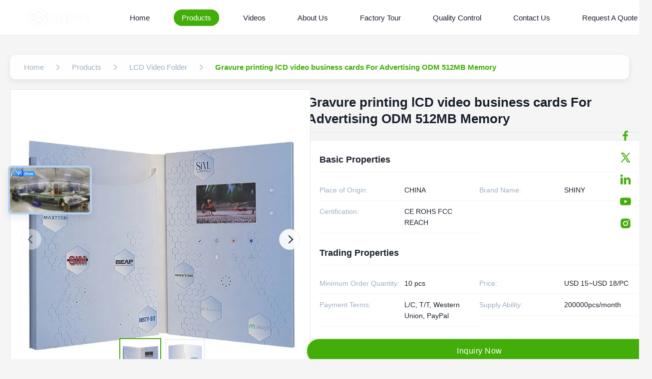

--- FILE ---
content_type: text/html
request_url: https://www.heshengcards.com/sale-14480557-gravure-printing-lcd-video-business-cards-for-advertising-odm-512mb-memory.html
body_size: 41994
content:
<style type="text/css">
/*<![CDATA[*/
img.skeleton{display:block;object-fit:cover;overflow:hidden;background:linear-gradient(135deg,transparent 0,transparent 30%,rgba(255,255,255,.9) 50%,transparent 70%,transparent 100%),linear-gradient(135deg,#d0d0d0 0,#e8e8e8 25%,#f5f5f5 50%,#e8e8e8 75%,#d0d0d0 100%);background-size:200% 100%,200% 100%;background-position:-200% 0,0 0;animation:skeleton-shimmer 2.5s infinite ease-in-out}@keyframes skeleton-shimmer{0%{background-position:-200% 0,0 0}50%{background-position:0 0,0 0}100%{background-position:200% 0,0 0}}img.loaded{background:none;animation:none;display: block;}
/*]]>*/
</style>
<script type="text/javascript">
/*<![CDATA[*/
var newLazy = 1;
/*]]>*/
</script>

<!DOCTYPE html>
<html lang="en">
<head>
	<meta charset="utf-8">
	<meta http-equiv="X-UA-Compatible" content="IE=edge">
	<meta name="viewport" content="width=device-width, initial-scale=1.0">
    <title>Gravure printing lCD video business cards For Advertising ODM 512MB Memory</title>
        <meta name="keywords" content="Gravure Printing LCD Video Business Cards,ODM LCD Video Business Cards,512MB LCD Video Cards" />
            <meta name="description" content="Quality LCD Video Folder from factory, Gravure printing lCD video business cards For Advertising ODM 512MB Memory, USD 15~USD 18/PC,10 pcs MOQ,CHINA" />
    <style>img[src$="load_icon.gif"]{object-fit:scale-down !important}.leave-message-dialog ul,.leave-message-dialog li{list-style:none}.leave-message-dialog{background-color:rgba(0,0,0,0.5);position:fixed;top:0;right:0;bottom:0;left:0;z-index:11000;font-family:Roboto !important}.leave-message-dialog input{font-family:Roboto !important}.leave-message-dialog .dialog-content-pql{min-width:600px;box-sizing:border-box;position:absolute;left:50%;top:50%;-webkit-transform:translate(-50%,-50%);-moz-transform:translate(-50%,-50%);-o-transform:translate(-50%,-50%);-ms-transform:translate(-50%,-50%);transform:translate(-50%,-50%);background-color:#fff;border-radius:4px;padding:41px 47px 34px}.leave-message-dialog .dialog-content-pql-id{min-width:716px}.leave-message-dialog .close{position:absolute;width:15px;height:15px;top:22px;right:27px;cursor:pointer}.leave-message-dialog .close:before,.leave-message-dialog .close:after{position:absolute;content:"";background-color:#707070;width:15px;height:2px;top:50%;left:0}.leave-message-dialog .close:before{transform:rotate(45deg)}.leave-message-dialog .close:after{transform:rotate(-45deg)}.leave-message-dialog .title{font-size:24px;color:#333;text-align:center;line-height:1.5;font-weight:bold}.leave-message-dialog p{margin:0}.leave-message-dialog .form{width:100%;margin-top:22px}.leave-message-dialog .form input,.leave-message-dialog .form .textarea{background-color:#f5f5f5;font-family:robot !important}.leave-message-dialog .form input,.leave-message-dialog .form textarea{display:block;width:100%;font-size:16px;border-radius:4px;border:0;outline:0;box-sizing:border-box;padding:12px 19px;line-height:20px;margin-bottom:15px;text-indent:0}.leave-message-dialog .form input{height:44px}.leave-message-dialog .form .textarea{position:relative}.leave-message-dialog .form textarea{font-size:14px;height:180px;background-color:transparent;position:relative;z-index:1}textarea::-webkit-input-placeholder{font-family:robot !important}.leave-message-dialog .form::-webkit-input-placeholder{font-size:16px;color:#999}.leave-message-dialog .form:-moz-placeholder{font-size:16px;color:#999}.leave-message-dialog .form::-moz-placeholder{font-size:16px;color:#999}.leave-message-dialog .form:-ms-input-placeholder{font-size:16px;color:#999}.leave-message-dialog .form #submitStart{margin:0 auto}.leave-message-dialog .form #submitStart:hover{filter:brightness(110%)}.dialog-content-pql-id .img{width:100%;height:200px;border-radius:2px;display:inline-block;position:relative}.dialog-content-pql-id .img img{max-width:100%;max-height:100%;position:absolute;left:50%;top:50%;transform:translate(-50%,-50%)}.dialog-content-pql-id .left{width:200px;float:left}.dialog-content-pql-id .titlep{word-wrap:break-word;display:-webkit-box;-webkit-box-orient:vertical;-webkit-line-clamp:2;overflow:hidden;line-height:20px;margin-top:10px}.dialog-content-pql-id .left ul{list-style:none;margin-top:20px}.dialog-content-pql-id .left ul li{list-style:none;margin-top:6px}.dialog-content-pql-id .left ul li span:first-child{overflow:hidden;text-overflow:ellipsis;white-space:nowrap;display:inline-block;width:100%;line-height:22px}.dialog-content-pql-id .left ul li span:last-child{overflow:hidden;text-overflow:ellipsis;white-space:nowrap;display:inline-block;width:100%;line-height:22px}.dialog-content-pql-id .right{width:400px;float:right;margin-left:20px}.dialog-content-pql-id .title{text-align:left;word-wrap:break-word;display:-webkit-box;-webkit-box-orient:vertical;-webkit-line-clamp:2;overflow:hidden}.dialog-content-pql-id input{width:100%;height:40px;margin-top:20px;border:0;outline:0;background:#f5f5f5;text-indent:16px;font-size:16px}.dialog-content-pql .btn{background:#0f75bd;width:200px;height:40px !important;border-radius:4px !important;text-align:center;line-height:40px;font-size:18px;color:#fff;margin-top:30px;cursor:pointer}.dialog-content-pql .btn:hover{filter:brightness(110%)}.dialog-content-pql-id .mr{position:absolute;width:70px;height:40px;bottom:0;left:0;line-height:40px;text-align:center;color:#757575}.dialog-content-pql-id .mr::before{position:absolute;content:"";display:block;border:5px solid #000;border-color:#000 transparent transparent transparent;top:50%;transform:translateY(-50%);right:5px;margin-top:3px}.dialog-content-pql-id .mr ul{position:absolute;width:100%;cursor:pointer;top:34px;background:#f5f5f5;box-shadow:0 3px 5px 0 rgba(0,0,0,.1);border:1px solid #ededed;display:none}.dialog-content-pql-id .mr:hover ul{display:block}.dialog-content-pql-ok .duihaook{width:80px;height:80px;margin:0 auto;margin-top:20px;margin-bottom:20px;position:relative}.dialog-content-pql-ok .duihaook::after{content:"";display:inline-block;background:#34da00;width:35px;height:12px;transform:rotate(45deg);position:absolute;left:16px;top:35px;border-radius:2px}.dialog-content-pql-ok .duihaook::before{content:"";display:inline-block;background:#a4ff94;width:50px;height:15px;transform:rotate(-45deg);position:absolute;left:32px;border-radius:2px;top:26px}.dialog-content-pql .error-pql{margin-top:-12px;margin-bottom:10px;color:red;display:none}.dialog-content-pql .icon-pql{width:20px;height:20px;display:inline-block;vertical-align:middle;background:red;border-radius:50%}.dialog-content-pql .icon-pql img{width:100%;height:100%}.dialog-content-pql-id .mr #Mr{font-size:14px}.leave-message-dialog .dialog-content-pql-id-hand .form textarea{height:190px}#dialog-content-pql-ok{min-width:460px}.dialog-content-pql-id .titlep,.dialog-content-pql-id .left ul li{font-size:16px}:root{--color-primary:#43ae09;--color-secondary:#f5f5f5;--color-accent:#0052cc;--color-text:#1a202c;--color-text-secondary:#a0aec0;--color-background:#f5f5f5;--color-white:#fff;--color-border:#e2e8f0;--font-family-heading:'Helvetica',sans-serif;--font-family-body:'Verdana',sans-serif;--font-family-quote:'Times New Roman',serif;--border-radius-sm:4px;--border-radius-md:8px;--shadow-sm:0 4px 12px rgba(0,0,0,0.08);--shadow-lg:0 8px 20px rgba(0,0,0,0.1)}body{font-family:var(--font-family-body);color:var(--color-text);background-color:var(--color-background);margin:0;padding:0}h1,h2,h5,h6{margin:0;padding:0;font-size:inherit;font-weight:inherit}ul,li{list-style:none;margin:0;padding:0}a{text-decoration:none;color:inherit}a:hover{text-decoration:none}.full-header-wrapper *{margin:0;padding:0;box-sizing:border-box;font-family:var(--font-family-heading)}.full-header-wrapper{width:100%;background-color:var(--color-white);border-bottom:1px solid var(--color-border);position:fixed;top:0;z-index:999;transition:background-color .3s ease,box-shadow .3s ease}.full-header-wrapper.scrolled{background-color:rgba(255,255,255,0.85);backdrop-filter:blur(10px);-webkit-backdrop-filter:blur(10px);box-shadow:var(--shadow-sm)}.full-header-container{max-width:1400px;margin:0 auto;padding:0 20px;display:flex;justify-content:space-between;align-items:center;height:70px;position:relative}.full-header-logo{display:flex;align-items:center;text-decoration:none}.full-header-logo img{height:40px;margin-right:8px}.full-header-logo span{font-size:18px;font-weight:600;color:var(--color-text)}.full-header-menu{display:flex;align-items:center;position:relative;height:100%}.full-header-item{list-style:none;margin:0 16px;height:100%;display:flex;align-items:center;position:relative}.full-header-link{text-decoration:none;color:var(--color-text);font-size:15px;font-weight:500;padding:8px 16px;display:block;transition:color .3s ease,background-color .3s ease;white-space:nowrap;border-radius:20px}.full-header-item:hover>.full-header-link{color:var(--color-white);background-color:var(--color-primary)}.full-header-item.active>.full-header-link{color:var(--color-white);background-color:var(--color-primary)}.full-header-underline{position:absolute;bottom:0;height:3px;background:var(--color-primary);border-radius:3px 3px 0 0;transition:left .3s cubic-bezier(0.25,0.1,0.25,1),width .3s cubic-bezier(0.25,0.1,0.25,1);pointer-events:none;display:none}.full-header-actions{display:flex;align-items:center;gap:16px}.full-header-search-container{position:relative;width:40px;height:40px}.full-header-search-button{position:relative;width:40px;height:40px;background:0;border:0;color:var(--color-text);cursor:pointer;display:flex;align-items:center;justify-content:center;z-index:1010;transition:color .3s ease;padding:0}.full-header-search-button:hover{color:var(--color-primary)}.full-header-search-button svg{width:20px;height:20px}.full-header-search-input{position:absolute;right:0;top:0;width:214px;height:40px;padding:0 45px 0 15px;border:1px solid var(--color-border);border-radius:20px;background-color:var(--color-white);font-size:14px;outline:0;transform-origin:right center;transform:scaleX(0);opacity:0;transition:transform .3s ease,opacity .3s ease,border-color .3s ease;box-shadow:var(--shadow-sm);z-index:1005;font-family:var(--font-family-body)}.full-header-search-input:focus{border-color:var(--color-primary)}.full-header-search-container.expanded .full-header-search-input{transform:scaleX(1);opacity:1}.full-header-inquiry-btn{padding:8px 16px;border:1px solid var(--color-primary);border-radius:20px;background-color:transparent;color:var(--color-primary);font-size:14px;font-weight:500;cursor:pointer;transition:all .3s ease;position:relative;z-index:1000;white-space:nowrap}.full-header-inquiry-btn:hover{background-color:var(--color-primary);color:var(--color-white)}.full-header-hamburger{display:none;background:0;border:0;font-size:20px;color:var(--color-text);cursor:pointer}.full-header-lang-switcher{position:relative}.full-header-lang-current{display:flex;align-items:center;border:1px solid var(--color-border);padding:8px 12px;cursor:pointer;transition:border-color .3s ease;border-radius:50px;white-space:nowrap}.full-header-lang-current:hover{border-color:var(--color-primary)}.full-header-lang-current img,.full-header-lang-current svg{width:20px;height:20px;margin-right:8px;object-fit:cover;border-radius:50%}.full-header-lang-current span{font-size:14px;color:var(--color-text)}.full-header-lang-current::after{content:'';display:inline-block;width:0;height:0;border-left:4px solid transparent;border-right:4px solid transparent;border-top:5px solid var(--color-text);margin-left:8px;transition:transform .3s ease}.full-header-lang-switcher.open .full-header-lang-current::after{transform:rotate(180deg)}.full-header-lang-dropdown{display:none;position:absolute;top:calc(100% + 5px);right:0;background-color:var(--color-white);border:1px solid var(--color-border);box-shadow:var(--shadow-sm);max-height:300px;overflow-y:auto;z-index:1001;min-width:150px;border-radius:var(--border-radius-sm)}.full-header-lang-dropdown.active{display:block}.full-header-lang-list{list-style:none;margin:0;padding:5px 0}.full-header-lang-item a{display:flex;align-items:center;padding:8px 15px;text-decoration:none;color:var(--color-text);font-size:14px;transition:background-color .3s ease,color .3s ease}.full-header-lang-item a:hover{background-color:var(--color-background);color:var(--color-primary)}.full-header-lang-item img,.full-header-lang-item svg{width:20px;height:20px;margin-right:10px;object-fit:cover;border-radius:50%}.full-header-dropdown-menu{display:none;position:absolute;top:100%;left:0;background-color:var(--color-white);box-shadow:var(--shadow-sm);border-radius:var(--border-radius-sm);padding:10px 0;list-style:none;min-width:200px;z-index:1000}.full-header-item:hover>.full-header-dropdown-menu{display:block}.full-header-dropdown-item{position:relative}.full-header-dropdown-item a{padding:10px 20px;display:block;color:var(--color-text);text-decoration:none;font-size:14px;white-space:nowrap;transition:background-color .3s,color .3s}.full-header-dropdown-item a:hover{background-color:var(--color-background);color:var(--color-primary)}.full-header-dropdown-item--has-submenu::after{content:'›';position:absolute;right:15px;top:50%;transform:translateY(-50%);font-size:18px;color:var(--color-text-secondary)}.full-header-submenu{display:none;position:absolute;top:0;left:100%;background-color:var(--color-white);box-shadow:var(--shadow-sm);border-radius:var(--border-radius-sm);padding:10px 0;list-style:none;min-width:200px}.full-header-dropdown-item:hover>.full-header-submenu{display:block}.floating-social-bar-container{position:fixed;top:50%;right:0;transform:translateY(-50%);z-index:1000}.floating-social-bar-list{list-style:none;margin:0;padding:5px}.floating-social-bar-list li{margin:0;padding:0}.floating-social-bar-item a{display:flex;align-items:center;justify-content:flex-end;width:44px;height:44px;text-decoration:none;transition:background-color .3s ease;overflow:visible;padding-right:10px;box-sizing:border-box;border-radius:var(--border-radius-sm) 0 0 var(--border-radius-sm);position:relative}.floating-social-bar-item a:hover{background-color:var(--color-white);border:1px solid #43ae09;border-left:0;border-radius:0}.floating-social-bar-label{position:absolute;right:100%;top:-1px;bottom:-1px;display:flex;align-items:center;padding:0 10px;background-color:var(--color-white);border-radius:var(--border-radius-sm) 0 0 var(--border-radius-sm);font-size:14px;white-space:nowrap;font-weight:bold;opacity:0;visibility:hidden;transition:opacity .3s ease,visibility .3s ease;pointer-events:none;font-family:var(--font-family-body);color:#43ae09;border:1px solid #43ae09;border-right:0}.floating-social-bar-item a:hover .floating-social-bar-label{opacity:1;visibility:visible}#main-content{margin-top:70px;background-color:#f5f5f5;padding:20px 0}.page-container{max-width:1400px;margin:0 auto;padding:0 20px}a{text-decoration:none}li{list-style:none}.section-title{font-family:var(--font-family-heading);font-size:32px;font-weight:bold;color:var(--color-text);text-align:left;margin-bottom:40px;position:relative;padding-bottom:15px}.section-title::after{content:'';position:absolute;left:0;bottom:0;width:60px;height:4px;background-color:var(--color-primary);border-radius:2px}.product-detail-hero-layout{display:flex;gap:30px;margin-bottom:30px}.product-detail-left-panel{flex:0 0 48%;max-width:48%}.product-detail-right-panel{flex:1;display:flex;flex-direction:column;gap:20px}.related-products-grid{display:grid;grid-template-columns:repeat(4,1fr);gap:24px}.related-products-section{margin-top:40px}#main-content .product-description-content{line-height:1.7;color:var(--color-text-secondary);overflow-wrap:break-word;word-wrap:break-word;display:flow-root}#main-content .product-description-content img{max-width:100% !important;height:auto !important}#main-content .product-description-content table{max-width:100%;overflow-x:auto;border-collapse:collapse;border-spacing:0}#main-content .product-description-content table th,#main-content .product-description-content table td{padding:8px 12px;border:1px solid var(--border-color)}#main-content .product-description-content p{margin-bottom:1em !important}.breadcrumb-gradient-container{font-family:var(--font-family-body);padding:20px 0}.breadcrumb-gradient-wrapper{display:flex;align-items:center;background:rgba(255,255,255,0.9);backdrop-filter:blur(10px);border-radius:12px;padding:8px 16px;box-shadow:var(--shadow-sm);overflow-x:auto;-webkit-overflow-scrolling:touch;scrollbar-width:none}.breadcrumb-gradient-wrapper::-webkit-scrollbar{display:none}.breadcrumb-gradient-crumb{display:flex;align-items:center;text-decoration:none;color:var(--color-text-secondary);font-size:15px;font-weight:500;transition:all .3s cubic-bezier(0.25,0.8,0.25,1);white-space:nowrap;position:relative;padding:8px 12px;border-radius:8px}a.breadcrumb-gradient-crumb:hover{background:var(--color-secondary);transform:translateY(-2px);color:var(--color-primary)}a.breadcrumb-gradient-crumb:active{transform:translateY(0)}.breadcrumb-gradient-separator{display:flex;margin:0 4px;color:#ccc}.breadcrumb-gradient-separator svg{width:24px;height:24px;fill:currentColor}.breadcrumb-gradient-current{font-weight:600;padding:8px 12px;border-radius:8px;color:var(--color-primary)}a.breadcrumb-gradient-crumb::after{content:'';position:absolute;bottom:4px;left:50%;width:0;height:2px;background:var(--color-primary);transition:width .3s ease,left .3s ease;border-radius:2px}a.breadcrumb-gradient-crumb:hover::after{width:80%;left:10%}.product-image-gallery-container{width:100%;max-width:100%;margin:0 auto;font-family:var(--font-family-body);-webkit-user-select:none;-moz-user-select:none;-ms-user-select:none;user-select:none}.product-image-gallery-main-view{width:600px;height:600px;border:1px solid var(--color-border);display:flex;align-items:center;justify-content:center;overflow:hidden;position:relative;background-color:var(--color-white)}.product-image-gallery-main-image{width:100%;height:100%;display:block;object-fit:cover}.product-image-gallery-video-container{width:100%;height:100%;position:relative}.product-image-gallery-video-container .YouTuBe_Box_Iframe{width:100%;height:100%}.product-image-gallery-video-container .image-all{display:block;width:100%;height:100%;position:relative}.product-image-gallery-video-container .img_w{position:absolute;top:0;left:0;width:100%;height:100%;display:flex;align-items:center;justify-content:center;z-index:2}.product-image-gallery-video-container .play{width:64px;height:64px;background-color:rgba(0,0,0,0.5);border-radius:50%;position:relative;cursor:pointer}.product-image-gallery-video-container .play::after{content:'';display:block;position:absolute;top:50%;left:50%;transform:translate(-40%,-50%);width:0;height:0;border-style:solid;border-width:12px 0 12px 20px;border-color:transparent transparent transparent var(--color-white)}.product-image-gallery-video-container .wrap-mask{position:absolute;top:0;left:0;width:100%;height:100%;background-color:rgba(0,0,0,0.2);z-index:1}.product-image-gallery-video-container img{width:100%;height:100%;object-fit:cover}.product-image-gallery-nav-wrapper{width:100%;position:absolute;bottom:15px;left:0;transform:none;z-index:10;height:auto;padding:0 20px;box-sizing:border-box}.product-image-gallery-arrow{position:absolute;top:50%;transform:translateY(-50%);z-index:11;width:40px;height:40px;background-color:rgba(255,255,255,0.9);border-radius:50%;cursor:pointer;display:flex;align-items:center;justify-content:center;transition:background-color .3s;border:1px solid var(--color-border)}.product-image-gallery-arrow.product-image-gallery-prev{left:20px}.product-image-gallery-arrow.product-image-gallery-next{right:20px}.product-image-gallery-arrow::after{content:'';display:block;width:10px;height:10px;border-top:2px solid var(--color-text);border-left:2px solid var(--color-text)}.product-image-gallery-arrow.product-image-gallery-prev::after{transform:rotate(-45deg);margin-left:3px}.product-image-gallery-arrow.product-image-gallery-next::after{transform:rotate(135deg);margin-right:3px}.product-image-gallery-arrow:hover{background-color:var(--color-white)}.product-image-gallery-arrow.disabled{cursor:not-allowed;opacity:.5}.product-image-gallery-thumbnails-viewport{width:100%;overflow:hidden;margin:0;height:90px}.product-image-gallery-thumbnails-list{display:flex;flex-direction:row;align-items:center;list-style:none;padding:0;margin:0;width:100%;transition:transform .5s cubic-bezier(0.25,0.46,0.45,0.94);height:100%}.product-image-gallery-item{flex-shrink:0;box-sizing:border-box;width:80px;height:80px;margin:0 5px;border:2px solid var(--color-border);cursor:pointer;transition:all .3s ease;position:relative;opacity:.7}.product-image-gallery-item.active{border-color:var(--color-primary);opacity:1;transform:scale(1.05)}.product-image-gallery-item img{width:100%;height:100%;display:block;object-fit:cover}.product-image-gallery-item .video-icon{position:absolute;top:50%;left:50%;transform:translate(-50%,-50%);width:32px;height:32px;background-color:rgba(0,0,0,0.5);border-radius:50%;pointer-events:none}.product-image-gallery-item .video-icon::after{content:'';display:block;position:absolute;top:50%;left:50%;transform:translate(-40%,-50%);width:0;height:0;border-style:solid;border-width:6px 0 6px 10px;border-color:transparent transparent transparent var(--color-white)}.product-title-component{padding:10px 0;margin-bottom:15px;border-bottom:1px solid var(--color-border)}.product-title-component .product-main-title{font-size:26px;font-weight:600;color:var(--color-text);line-height:1.3;margin:0;padding:0;word-break:break-word;font-family:var(--font-family-heading)}.product-spec-attr-container{font-family:var(--font-family-body);color:var(--color-text);line-height:1.6;border:1px solid var(--color-border);padding:24px;background-color:var(--color-white)}.product-spec-attr-title{font-size:18px;font-weight:600;color:var(--color-text);margin:0 0 15px 0;padding-bottom:10px;border-bottom:1px solid var(--color-secondary);font-family:var(--font-family-heading)}.product-spec-attr-list{overflow:hidden;margin:0;padding:0;list-style:none}.product-spec-attr-item{box-sizing:border-box;float:left;width:50%;padding:10px 15px 10px 0;border-bottom:1px solid var(--color-secondary);font-size:14px;display:flex}.product-spec-attr-label{flex-shrink:0;width:160px;color:var(--color-text-secondary);padding-right:10px}.product-spec-attr-value{color:var(--color-text);word-break:break-word}.product-spec-attr-section{margin-bottom:25px}.product-spec-attr-section:last-child{margin-bottom:0}.inquiry-button-el{--background:var(--color-primary);--text:var(--color-white);--font-size:16px;--duration:.44s;--move-hover:-4px;--shadow:0 2px 8px -1px rgba(67,174,9,0.32);--shadow-hover:0 4px 20px -2px rgba(67,174,9,0.5);--font-shadow:var(--font-size);padding:16px 300px;font-family:var(--font-family-heading);font-weight:500;line-height:var(--font-size);border-radius:24px;border:0;display:inline-block;outline:0;text-decoration:none;font-size:var(--font-size);letter-spacing:.5px;background:var(--background);color:var(--text);box-shadow:var(--shadow);transform:translateY(var(--y,0)) translateZ(0);transition:transform var(--duration) ease,box-shadow var(--duration) ease;cursor:pointer;-webkit-user-select:none;-moz-user-select:none;-ms-user-select:none;user-select:none;text-align:center}.inquiry-button-el div{display:flex;overflow:hidden;text-shadow:0 var(--font-shadow) 0 var(--text)}.inquiry-button-el div span{display:block;-webkit-backface-visibility:hidden;backface-visibility:hidden;font-style:normal;transition:transform var(--duration) ease;transform:translateY(var(--m,0)) translateZ(0)}.inquiry-button-el div span:nth-child(1){transition-delay:.05s}.inquiry-button-el div span:nth-child(2){transition-delay:.1s}.inquiry-button-el div span:nth-child(3){transition-delay:.15s}.inquiry-button-el div span:nth-child(4){transition-delay:.2s}.inquiry-button-el div span:nth-child(5){transition-delay:.25s}.inquiry-button-el div span:nth-child(6){transition-delay:.3s}.inquiry-button-el div span:nth-child(7){transition-delay:.35s}.inquiry-button-el div span:nth-child(8){transition-delay:.4s}.inquiry-button-el div span:nth-child(9){transition-delay:.45s}.inquiry-button-el div span:nth-child(10){transition-delay:.5s}.inquiry-button-el div span:nth-child(11){transition-delay:.55s}.inquiry-button-el div span:nth-child(12){transition-delay:.6s}.inquiry-button-el:hover{--y:var(--move-hover);--shadow:var(--shadow-hover)}.inquiry-button-el:hover span{--m:calc(var(--font-size) * -1)}@keyframes designated-contact-card-fade-in{from{opacity:0;transform:translateY(20px)}to{opacity:1;transform:translateY(0)}}.designated-contact-card-wrapper{font-family:var(--font-family-body);color:var(--color-text);width:100%;padding:24px;border:1px solid var(--color-border);border-radius:8px;background-color:var(--color-white);box-shadow:var(--shadow-sm);transition:transform .3s ease,box-shadow .3s ease;animation:designated-contact-card-fade-in .6s ease-out;box-sizing:border-box}.designated-contact-card-wrapper:hover{transform:translateY(-5px);box-shadow:var(--shadow-lg)}.designated-contact-card-header{text-align:center;border-bottom:1px solid var(--color-secondary);padding-bottom:15px;margin-bottom:15px}.designated-contact-card-name{font-size:18px;font-weight:bold;color:var(--color-text);margin:0 0 5px 0;font-family:var(--font-family-heading)}.designated-contact-card-job{font-size:14px;color:var(--color-text-secondary);margin:0}.designated-contact-card-list{list-style:none;padding:0;margin:0 0 20px 0}.designated-contact-card-list li{font-size:14px;color:var(--color-text);margin-bottom:12px;display:flex;align-items:flex-start;position:relative}.designated-contact-card-list li .designated-contact-card-label{font-weight:600;color:var(--color-text);min-width:80px;flex-shrink:0}.designated-contact-card-list li .designated-contact-card-value{word-break:break-all}.designated-contact-card-list li a{color:var(--color-primary);text-decoration:none}.designated-contact-card-list li a:hover{text-decoration:underline}.designated-contact-card-wechat-qr-popup{display:none;position:fixed;padding:10px;background:var(--color-white);border:1px solid var(--color-border);box-shadow:var(--shadow-lg);border-radius:5px;z-index:300;pointer-events:none}.designated-contact-card-wechat-qr-popup img{width:120px;height:120px;display:block}.designated-contact-card-socials{display:flex;justify-content:center;flex-wrap:wrap;gap:15px;margin-bottom:20px;padding-top:15px;border-top:1px solid var(--color-secondary)}.designated-contact-card-socials a{display:inline-block;font-size:14px;color:var(--color-text-secondary);text-decoration:none;transition:color .2s ease}.designated-contact-card-socials a svg{width:24px;height:24px;display:block}.designated-contact-card-socials a:hover{color:var(--color-primary)}.designated-contact-card-inquiry-btn{display:block;width:100%;padding:12px 0;background-color:var(--color-primary);color:var(--color-white);text-align:center;font-size:16px;font-weight:bold;border-radius:5px;text-decoration:none;transition:background-color .3s ease;cursor:pointer;border:0;font-family:var(--font-family-heading)}.designated-contact-card-inquiry-btn:hover{opacity:.8}.product-tag-words-section{padding:10px 0;margin-bottom:20px}.product-tag-words-container{display:flex;align-items:center;flex-wrap:wrap;gap:10px}.product-tag-words-side{margin-right:10px;line-height:1;font-size:16px;font-weight:bold;color:var(--color-text);font-family:var(--font-family-heading)}.product-tag-words-btn{line-height:36px;background:var(--color-secondary);color:var(--color-text-secondary);border:1px solid var(--color-border);border-radius:4px;padding:0 15px;font-size:14px;cursor:pointer;position:relative;z-index:1;overflow:hidden;text-align:center;display:inline-block;text-decoration:none;transition:all .3s ease}.product-tag-words-btn:hover{color:var(--color-primary);border-color:var(--color-primary);background-color:var(--color-white);transform:translateY(-2px);box-shadow:var(--shadow-sm)}.product-custom-attributes-container{font-family:var(--font-family-body);color:var(--color-text);margin-bottom:20px;border:1px solid var(--color-border);padding:20px;background-color:var(--color-white)}.product-custom-attributes-title{font-size:20px;font-weight:bold;color:var(--color-text);margin:0 0 15px 0;padding-bottom:10px;border-bottom:1px solid var(--color-border);font-family:var(--font-family-heading)}.product-custom-attributes-table{width:100%;border-collapse:collapse;font-size:14px}.product-custom-attributes-table tr{border-bottom:1px solid var(--color-secondary)}.product-custom-attributes-table tr:last-child{border-bottom:0}.product-custom-attributes-table td{padding:12px 8px;vertical-align:top;line-height:1.5}.product-custom-attributes-name{font-weight:normal;color:var(--color-text-secondary);width:200px;background-color:var(--color-secondary)}.product-custom-attributes-value{color:var(--color-text)}.product-custom-attributes-highlight-value{line-height:1.1}.product-description-frame{max-width:100%;margin:30px 0;padding:0}.product-description-container{background-color:var(--color-white);border-radius:12px;overflow:hidden;box-shadow:var(--shadow-sm)}.product-description-header{background:var(--color-primary);padding:22px 30px;position:relative;border-bottom:3px solid var(--color-primary)}.product-description-title{font-size:26px;font-weight:700;color:var(--color-white);margin:0;display:flex;align-items:center;gap:12px;position:relative;padding-left:10px;font-family:var(--font-family-heading)}.product-description-title::before{content:'';position:absolute;left:0;top:50%;transform:translateY(-50%);width:4px;height:28px;background-color:var(--color-white);opacity:.8;border-radius:2px}.product-description-title-icon{width:28px;height:28px;flex-shrink:0;fill:var(--color-white)}.product-description-content-wrapper{padding:30px}.product-description-content{color:var(--color-text-secondary);line-height:1.8;font-size:16px;font-family:var(--font-family-body)}.product-accessories-container{max-width:100%;margin:20px 0}.product-accessories-title{font-size:24px;font-weight:600;color:var(--color-text);margin-bottom:30px;padding-bottom:12px;border-bottom:1px solid var(--color-border);font-family:var(--font-family-heading)}.product-accessories-grid{display:grid;grid-template-columns:repeat(auto-fill,minmax(300px,1fr));gap:20px}.product-accessories-card{text-decoration:none;color:var(--color-text);background-color:var(--color-white);border-radius:8px;padding:20px;transition:all .3s ease;display:flex;align-items:center;border:1px solid var(--color-border)}.product-accessories-card:hover{transform:translateY(-3px);box-shadow:var(--shadow-sm);border-color:var(--color-primary)}.product-accessories-icon{width:40px;height:40px;display:flex;align-items:center;justify-content:center;background-color:var(--color-primary);color:var(--color-white);border-radius:6px;margin-right:15px;flex-shrink:0}.product-accessories-icon svg{width:24px;height:24px;fill:currentColor}.product-accessories-info{flex-grow:1;min-width:0}.product-accessories-name{font-weight:500;margin-bottom:4px;white-space:nowrap;overflow:hidden;text-overflow:ellipsis}.product-accessories-meta{font-size:13px;color:var(--color-text-secondary);display:flex;align-items:center}.product-accessories-type{background-color:var(--color-secondary);color:var(--color-primary);padding:2px 8px;border-radius:4px;font-size:12px;margin-right:10px}.product-accessories-download-btn{color:var(--color-primary);margin-left:auto;flex-shrink:0;transition:color .3s ease}.product-accessories-download-btn svg{width:20px;height:20px;fill:currentColor}.product-accessories-card:hover .product-accessories-download-btn{color:var(--color-primary);opacity:.8}.product-card-new{font-family:var(--font-family-body);border-radius:10px;overflow:hidden;transition:transform .3s ease,box-shadow .3s ease;width:100%;display:flex;flex-direction:column;background-color:var(--color-white);box-shadow:var(--shadow-sm)}.product-card-new:hover{transform:translateY(-5px);box-shadow:var(--shadow-lg)}.product-card-new-image-link{display:block;position:relative;padding-top:100%}.product-card-new-video-icon{position:absolute;right:10px;bottom:10px;width:30px;height:30px;background-color:rgba(0,0,0,0.5);border-radius:50%;display:flex;align-items:center;justify-content:center;z-index:2}.product-card-new-video-icon::after{content:'';display:block;width:0;height:0;border-top:6px solid transparent;border-bottom:6px solid transparent;border-left:10px solid var(--color-white);margin-left:3px}.product-card-new-image{position:absolute;top:0;left:0;width:100%;height:100%;object-fit:cover;transition:transform .3s ease}.product-card-new:hover .product-card-new-image{transform:scale(1.05)}.product-card-new-content{padding:15px;display:flex;flex-direction:column;flex-grow:1;background-color:var(--color-white);position:relative}.product-card-new-title{margin:0;color:var(--color-text);font-size:14px;font-weight:600;line-height:1.4;min-height:4.2em;display:flex;align-items:center;font-family:var(--font-family-heading)}.product-card-new-title-text{display:-webkit-box;-webkit-box-orient:vertical;-webkit-line-clamp:3;overflow:hidden;text-overflow:ellipsis;width:100%}.product-card-new-remark{margin:8px 0;color:var(--color-text-secondary);font-size:12px;line-height:1.5;display:-webkit-box;-webkit-box-orient:vertical;-webkit-line-clamp:3;overflow:hidden;text-overflow:ellipsis}.product-card-new-mask{position:absolute;bottom:0;left:0;right:0;height:100%;background:linear-gradient(to top,var(--color-white) 25%,transparent 75%);opacity:0;transition:opacity .3s ease;pointer-events:none}.product-card-new:hover .product-card-new-mask{opacity:1}.product-card-new-button-wrap{position:absolute;bottom:15px;left:15px;right:15px;opacity:0;transition:opacity .3s ease}.product-card-new:hover .product-card-new-button-wrap{opacity:1}.product-card-new-button{display:block;width:100%;padding:8px 15px;background-color:var(--color-primary);color:var(--color-white);text-align:center;text-decoration:none;border-radius:5px;font-weight:bold;font-size:14px;border:0;cursor:pointer;transition:background-color .3s ease;box-sizing:border-box;font-family:var(--font-family-heading)}.product-card-new-button:hover{opacity:.8}.product-content-layout{display:flex;gap:30px;align-items:flex-start}.product-content-main{flex:1;min-width:0}.product-content-sidebar{flex:0 0 350px;width:350px;position:sticky;top:90px}.b2b-footer-wrapper{position:relative;background-image:url('/photo/heshengcards/tplimg/20250918471686.jpg');background-size:cover;background-position:center;color:#bdc3c7;font-family:Arial,sans-serif;font-size:14px;line-height:1.6}.b2b-footer-overlay{background-color:rgba(0,0,0,0.5);padding-top:50px}.b2b-footer-container{max-width:1200px;margin:0 auto;padding:0 20px;display:flex;justify-content:space-between;flex-wrap:wrap}.b2b-footer-column{width:23%;padding:0 15px;box-sizing:border-box;margin-bottom:30px}.b2b-footer-column .b2b-footer-title{font-size:18px;color:#fff;margin-top:0;margin-bottom:25px;padding-bottom:10px;border-bottom:1px solid #4a627a;font-weight:600}.b2b-footer-column p,.b2b-footer-column li{margin-bottom:12px}.b2b-footer-link-list>li{transition:transform .3s ease,color .3s ease}.b2b-footer-link-list>li:hover{transform:translateY(-5px) scale(1.2);color:var(--color-primary)}.b2b-footer-column a{color:#bdc3c7;text-decoration:none;transition:color .3s ease}.b2b-footer-column a:hover{color:var(--color-primary);text-decoration:none}.b2b-footer-logo-img{max-width:220px;height:auto;margin-bottom:15px}.b2b-footer-slogan{font-style:italic}.b2b-footer-social-links{margin-top:20px}.b2b-footer-social-links a{display:inline-block;margin-right:15px;font-size:16px;text-decoration:none}.b2b-footer-link-list,.b2b-footer-contact-list{list-style:none;padding:0;margin:0}.b2b-footer-contact-list strong{color:#ecf0f1;margin-right:5px}.b2b-footer-inquiry-btn{display:inline-block;background-color:#368e07;color:#fff;padding:10px 25px;border-radius:4px;text-decoration:none;font-weight:bold;margin-top:15px;transition:background-color .3s ease;border:0;cursor:pointer}.b2b-footer-inquiry-btn:hover{background-color:#5fbf29;color:#fff;text-decoration:none}.b2b-footer-copyright-bar{text-align:center;padding:20px 0;margin-top:20px;border-top:1px solid #4a627a;font-size:13px;color:#95a5a6}.b2b-footer-copyright-bar p{margin:0}.b2b-footer-copyright-bar a{color:#bdc3c7;text-decoration:none}.b2b-footer-copyright-bar a:hover{color:#fff}
</style>   
				

<meta property="og:title" content="Gravure printing lCD video business cards For Advertising ODM 512MB Memory" />
<meta property="og:description" content="Quality LCD Video Folder from factory, Gravure printing lCD video business cards For Advertising ODM 512MB Memory, USD 15~USD 18/PC,10 pcs MOQ,CHINA" />
<meta property="og:type" content="product" />
<meta property="og:availability" content="instock" />
<meta property="og:site_name" content="Dongguan Hesheng Creative Technology Co., Ltd." />
<meta property="og:url" content="https://www.heshengcards.com/sale-14480557-gravure-printing-lcd-video-business-cards-for-advertising-odm-512mb-memory.html" />
<meta property="og:image" content="https://www.heshengcards.com/photo/ps36817402-gravure_printing_lcd_video_business_cards_for_advertising_odm_512mb_memory.jpg" />
<link rel="canonical" href="https://www.heshengcards.com/sale-14480557-gravure-printing-lcd-video-business-cards-for-advertising-odm-512mb-memory.html" />
<style type="text/css">
/*<![CDATA[*/
img.skeleton{display:block;object-fit:cover;overflow:hidden;background:linear-gradient(135deg,transparent 0,transparent 30%,rgba(255,255,255,.9) 50%,transparent 70%,transparent 100%),linear-gradient(135deg,#d0d0d0 0,#e8e8e8 25%,#f5f5f5 50%,#e8e8e8 75%,#d0d0d0 100%);background-size:200% 100%,200% 100%;background-position:-200% 0,0 0;animation:skeleton-shimmer 2.5s infinite ease-in-out}@keyframes skeleton-shimmer{0%{background-position:-200% 0,0 0}50%{background-position:0 0,0 0}100%{background-position:200% 0,0 0}}img.loaded{background:none;animation:none;display: block;}
/*]]>*/
</style>
<script type="text/javascript">
/*<![CDATA[*/
window.isvideotpl = 2;window.detailurl = '';
var colorUrl = '';var isShowGuide = 2;var showGuideColor = 0;var im_appid = 10003;var im_msg="Good day, what product are you looking for?";var im_theme = 'b';

var cta_cid = 52939;var use_defaulProductInfo = 1;var cta_pid = 14480557;var test_company = 0;var webim_domain = '';var company_type = 0;var cta_equipment = 'pc'; var setcookie = 'setwebimCookie(75098,14480557,0)'; var whatsapplink = "https://wa.me/8618948752536?text=Hi%2C+I%27m+interested+in+Gravure+printing+lCD+video+business+cards+For+Advertising+ODM+512MB+Memory."; function insertMeta(){var str = '<meta name="mobile-web-app-capable" content="yes" /><meta name="viewport" content="width=device-width, initial-scale=1.0" />';document.head.insertAdjacentHTML('beforeend',str);} var element = document.querySelector('a.footer_webim_a[href="/webim/webim_tab.html"]');if (element) {element.parentNode.removeChild(element);}
var colorUrl = '';
var aisearch = 0;
var selfUrl = '';
window.playerReportUrl='/vod/view_count/report';
var query_string = ["Products","Detail"];
var g_tp = '';
var customtplcolor = 20088;
var str_chat = 'chat';
				var str_call_now = 'call now';
var str_chat_now = 'chat now';
var str_contact1 = 'Get Best Price';var str_chat_lang='english';var str_contact2 = 'Get Price';var str_contact2 = 'Best Price';var str_contact = 'Contact';
window.predomainsub = "";
var newLazy = 1;
/*]]>*/
</script>
</head>
<body>
<img src="/logo.gif" style="display:none" alt="logo"/>
<a style="display: none!important;" title="Dongguan Hesheng Creative Technology Co., Ltd." class="float-inquiry" href="/contactnow.html" onclick='setinquiryCookie("{\"showproduct\":1,\"pid\":\"14480557\",\"name\":\"Gravure printing lCD video business cards For Advertising ODM 512MB Memory\",\"source_url\":\"\\/sale-14480557-gravure-printing-lcd-video-business-cards-for-advertising-odm-512mb-memory.html\",\"picurl\":\"\\/photo\\/pd36817402-gravure_printing_lcd_video_business_cards_for_advertising_odm_512mb_memory.jpg\",\"propertyDetail\":[[\"Style\",\"Customized\"],[\"Video format\",\"MPG,MKV,RMVW\"],[\"Ratio\",\"16:9\"],[\"Memory\",\"512MB\"]],\"company_name\":null,\"picurl_c\":\"\\/photo\\/pc36817402-gravure_printing_lcd_video_business_cards_for_advertising_odm_512mb_memory.jpg\",\"price\":\"USD 15~USD 18\\/PC\",\"username\":\"Helen\",\"viewTime\":\"Last Login : 0 hours 52 minutes ago\",\"subject\":\"Please send me FOB price on Gravure printing lCD video business cards For Advertising ODM 512MB Memory\",\"countrycode\":\"\"}");'></a>
<style type="text/css">.vr-asidebox {position: fixed; bottom: 290px; left: 16px; width: 160px; height: 90px; background: #eee; overflow: hidden; border: 4px solid rgba(4, 120, 237, 0.24); box-shadow: 0px 8px 16px rgba(0, 0, 0, 0.08); border-radius: 8px; display: none; z-index: 1000; } .vr-small {position: fixed; bottom: 290px; left: 16px; width: 72px; height: 90px; background: url(/images/ctm_icon_vr.png) no-repeat center; background-size: 69.5px; overflow: hidden; display: none; cursor: pointer; z-index: 1000; display: block; text-decoration: none; } .vr-group {position: relative; } .vr-animate {width: 160px; height: 90px; background: #eee; position: relative; } .js-marquee {/*margin-right: 0!important;*/ } .vr-link {position: absolute; top: 0; left: 0; width: 100%; height: 100%; display: none; } .vr-mask {position: absolute; top: 0px; left: 0px; width: 100%; height: 100%; display: block; background: #000; opacity: 0.4; } .vr-jump {position: absolute; top: 0px; left: 0px; width: 100%; height: 100%; display: block; background: url(/images/ctm_icon_see.png) no-repeat center center; background-size: 34px; font-size: 0; } .vr-close {position: absolute; top: 50%; right: 0px; width: 16px; height: 20px; display: block; transform: translate(0, -50%); background: rgba(255, 255, 255, 0.6); border-radius: 4px 0px 0px 4px; cursor: pointer; } .vr-close i {position: absolute; top: 0px; left: 0px; width: 100%; height: 100%; display: block; background: url(/images/ctm_icon_left.png) no-repeat center center; background-size: 16px; } .vr-group:hover .vr-link {display: block; } .vr-logo {position: absolute; top: 4px; left: 4px; width: 50px; height: 14px; background: url(/images/ctm_icon_vrshow.png) no-repeat; background-size: 48px; }
</style>
<a class="vr-small" title="Dongguan Hesheng Creative Technology Co., Ltd. Virtual Reality View" href="/vr.html" target="_blank"></a>
<div class="vr-asidebox">
    <div class="vr-group">
        <div class="vr-animate marquee">
            <div class="vr-imgslidr" style="background: url(https://vr.ecerimg.com/data/4b/c1/heshengcards/vr/cover_thumb.jpg) no-repeat center left;height: 90px;width: 400px;"></div>
        </div>
        <div class="vr-link">
            <span class="vr-mask"></span>
            <a title="Dongguan Hesheng Creative Technology Co., Ltd. Virtual Reality View" class="vr-jump" href="/vr.html" target="_blank">vr</a>
            <span class="vr-close" onclick="hideVr()" title="Fold"><i></i></span>
        </div>
        <div class="vr-logo"></div>
    </div>
</div>

<script type="text/javascript">
    function showVr() {
        document.querySelector('.vr-asidebox').style.display = 'block';
        document.querySelector('.vr-small').style.display = 'none';
        setCookie(0)
    }

    function hideVr() {
        document.querySelector('.vr-asidebox').style.display = 'none';
        document.querySelector('.vr-small').style.display = 'block';
        setCookie(1)
    }
    // 读缓存
    function getCookie(name) {
        var arr, reg = new RegExp("(^| )" + name + "=([^;]*)(;|$)");
        if (arr = document.cookie.match(reg))
            return unescape(arr[2]);
        else
            return null;
    }
    // 存缓存
    function setCookie(value) {
        var Days = 1;
        var exp = new Date();
        exp.setTime(exp.getTime() + Days * 24 * 60 * 60 * 1000);
        document.cookie = "vr=" + escape(value) + ";expires=" + exp.toGMTString();
    }
    window.addEventListener('load', function () {
        (function($){$.fn.marquee=function(options){return this.each(function(){var o=$.extend({},$.fn.marquee.defaults,options),$this=$(this),$marqueeWrapper,containerWidth,animationCss,verticalDir,elWidth,loopCount=3,playState="animation-play-state",css3AnimationIsSupported=!1,_prefixedEvent=function(element,type,callback){var pfx=["webkit","moz","MS","o",""];for(var p=0;p<pfx.length;p++){if(!pfx[p]){type=type.toLowerCase()}element.addEventListener(pfx[p]+type,callback,!1)}},_objToString=function(obj){var tabjson=[];for(var p in obj){if(obj.hasOwnProperty(p)){tabjson.push(p+":"+obj[p])}}tabjson.push();return"{"+tabjson.join(",")+"}"},_startAnimationWithDelay=function(){$this.timer=setTimeout(animate,o.delayBeforeStart)},methods={pause:function(){if(css3AnimationIsSupported&&o.allowCss3Support){$marqueeWrapper.css(playState,"paused")}else{if($.fn.pause){$marqueeWrapper.pause()}}$this.data("runningStatus","paused");$this.trigger("paused")},resume:function(){if(css3AnimationIsSupported&&o.allowCss3Support){$marqueeWrapper.css(playState,"running")}else{if($.fn.resume){$marqueeWrapper.resume()}}$this.data("runningStatus","resumed");$this.trigger("resumed")},toggle:function(){methods[$this.data("runningStatus")=="resumed"?"pause":"resume"]()},destroy:function(){clearTimeout($this.timer);$this.find("*").addBack().off();$this.html($this.find(".js-marquee:first").html())}};if(typeof options==="string"){if($.isFunction(methods[options])){if(!$marqueeWrapper){$marqueeWrapper=$this.find(".js-marquee-wrapper")}if($this.data("css3AnimationIsSupported")===!0){css3AnimationIsSupported=!0}methods[options]()}return}var dataAttributes={},attr;$.each(o,function(key,value){attr=$this.attr("data-"+key);if(typeof attr!=="undefined"){switch(attr){case"true":attr=!0;break;case"false":attr=!1;break}o[key]=attr}});if(o.speed){o.duration=parseInt($this.width(),10)/o.speed*1000}verticalDir=o.direction=="up"||o.direction=="down";o.gap=o.duplicated?parseInt(o.gap):0;$this.wrapInner('<div class="js-marquee"></div>');var $el=$this.find(".js-marquee").css({"margin-right":o.gap,"float":"left"});if(o.duplicated){$el.clone(!0).appendTo($this)}$this.wrapInner('<div style="width:100000px" class="js-marquee-wrapper"></div>');$marqueeWrapper=$this.find(".js-marquee-wrapper");if(verticalDir){var containerHeight=$this.height();$marqueeWrapper.removeAttr("style");$this.height(containerHeight);$this.find(".js-marquee").css({"float":"none","margin-bottom":o.gap,"margin-right":0});if(o.duplicated){$this.find(".js-marquee:last").css({"margin-bottom":0})}var elHeight=$this.find(".js-marquee:first").height()+o.gap;if(o.startVisible&&!o.duplicated){o._completeDuration=((parseInt(elHeight,10)+parseInt(containerHeight,10))/parseInt(containerHeight,10))*o.duration;o.duration=(parseInt(elHeight,10)/parseInt(containerHeight,10))*o.duration}else{o.duration=((parseInt(elHeight,10)+parseInt(containerHeight,10))/parseInt(containerHeight,10))*o.duration}}else{elWidth=$this.find(".js-marquee:first").width()+o.gap;containerWidth=$this.width();if(o.startVisible&&!o.duplicated){o._completeDuration=((parseInt(elWidth,10)+parseInt(containerWidth,10))/parseInt(containerWidth,10))*o.duration;o.duration=(parseInt(elWidth,10)/parseInt(containerWidth,10))*o.duration}else{o.duration=((parseInt(elWidth,10)+parseInt(containerWidth,10))/parseInt(containerWidth,10))*o.duration}}if(o.duplicated){o.duration=o.duration/2}if(o.allowCss3Support){var elm=document.body||document.createElement("div"),animationName="marqueeAnimation-"+Math.floor(Math.random()*10000000),domPrefixes="Webkit Moz O ms Khtml".split(" "),animationString="animation",animationCss3Str="",keyframeString="";if(elm.style.animation!==undefined){keyframeString="@keyframes "+animationName+" ";css3AnimationIsSupported=!0}if(css3AnimationIsSupported===!1){for(var i=0;i<domPrefixes.length;i++){if(elm.style[domPrefixes[i]+"AnimationName"]!==undefined){var prefix="-"+domPrefixes[i].toLowerCase()+"-";animationString=prefix+animationString;playState=prefix+playState;keyframeString="@"+prefix+"keyframes "+animationName+" ";css3AnimationIsSupported=!0;break}}}if(css3AnimationIsSupported){animationCss3Str=animationName+" "+o.duration/1000+"s "+o.delayBeforeStart/1000+"s infinite "+o.css3easing;$this.data("css3AnimationIsSupported",!0)}}var _rePositionVertically=function(){$marqueeWrapper.css("transform","translateY("+(o.direction=="up"?containerHeight+"px":"-"+elHeight+"px")+")")},_rePositionHorizontally=function(){$marqueeWrapper.css("transform","translateX("+(o.direction=="left"?containerWidth+"px":"-"+elWidth+"px")+")")};if(o.duplicated){if(verticalDir){if(o.startVisible){$marqueeWrapper.css("transform","translateY(0)")}else{$marqueeWrapper.css("transform","translateY("+(o.direction=="up"?containerHeight+"px":"-"+((elHeight*2)-o.gap)+"px")+")")}}else{if(o.startVisible){$marqueeWrapper.css("transform","translateX(0)")}else{$marqueeWrapper.css("transform","translateX("+(o.direction=="left"?containerWidth+"px":"-"+((elWidth*2)-o.gap)+"px")+")")
        }}if(!o.startVisible){loopCount=1}}else{if(o.startVisible){loopCount=2}else{if(verticalDir){_rePositionVertically()}else{_rePositionHorizontally()}}}var animate=function(){if(o.duplicated){if(loopCount===1){o._originalDuration=o.duration;if(verticalDir){o.duration=o.direction=="up"?o.duration+(containerHeight/((elHeight)/o.duration)):o.duration*2}else{o.duration=o.direction=="left"?o.duration+(containerWidth/((elWidth)/o.duration)):o.duration*2}if(animationCss3Str){animationCss3Str=animationName+" "+o.duration/1000+"s "+o.delayBeforeStart/1000+"s "+o.css3easing}loopCount++}else{if(loopCount===2){o.duration=o._originalDuration;if(animationCss3Str){animationName=animationName+"0";keyframeString=$.trim(keyframeString)+"0 ";animationCss3Str=animationName+" "+o.duration/1000+"s 0s infinite "+o.css3easing}loopCount++}}}if(verticalDir){if(o.duplicated){if(loopCount>2){$marqueeWrapper.css("transform","translateY("+(o.direction=="up"?0:"-"+elHeight+"px")+")")}animationCss={"transform":"translateY("+(o.direction=="up"?"-"+elHeight+"px":0)+")"}}else{if(o.startVisible){if(loopCount===2){if(animationCss3Str){animationCss3Str=animationName+" "+o.duration/1000+"s "+o.delayBeforeStart/1000+"s "+o.css3easing}animationCss={"transform":"translateY("+(o.direction=="up"?"-"+elHeight+"px":containerHeight+"px")+")"};loopCount++}else{if(loopCount===3){o.duration=o._completeDuration;if(animationCss3Str){animationName=animationName+"0";keyframeString=$.trim(keyframeString)+"0 ";animationCss3Str=animationName+" "+o.duration/1000+"s 0s infinite "+o.css3easing}_rePositionVertically()}}}else{_rePositionVertically();animationCss={"transform":"translateY("+(o.direction=="up"?"-"+($marqueeWrapper.height())+"px":containerHeight+"px")+")"}}}}else{if(o.duplicated){if(loopCount>2){$marqueeWrapper.css("transform","translateX("+(o.direction=="left"?0:"-"+elWidth+"px")+")")}animationCss={"transform":"translateX("+(o.direction=="left"?"-"+elWidth+"px":0)+")"}}else{if(o.startVisible){if(loopCount===2){if(animationCss3Str){animationCss3Str=animationName+" "+o.duration/1000+"s "+o.delayBeforeStart/1000+"s "+o.css3easing}animationCss={"transform":"translateX("+(o.direction=="left"?"-"+elWidth+"px":containerWidth+"px")+")"};loopCount++}else{if(loopCount===3){o.duration=o._completeDuration;if(animationCss3Str){animationName=animationName+"0";keyframeString=$.trim(keyframeString)+"0 ";animationCss3Str=animationName+" "+o.duration/1000+"s 0s infinite "+o.css3easing}_rePositionHorizontally()}}}else{_rePositionHorizontally();animationCss={"transform":"translateX("+(o.direction=="left"?"-"+elWidth+"px":containerWidth+"px")+")"}}}}$this.trigger("beforeStarting");if(css3AnimationIsSupported){$marqueeWrapper.css(animationString,animationCss3Str);var keyframeCss=keyframeString+" { 100%  "+_objToString(animationCss)+"}",$styles=$marqueeWrapper.find("style");if($styles.length!==0){$styles.filter(":last").html(keyframeCss)}else{$("head").append("<style>"+keyframeCss+"</style>")}_prefixedEvent($marqueeWrapper[0],"AnimationIteration",function(){$this.trigger("finished")});_prefixedEvent($marqueeWrapper[0],"AnimationEnd",function(){animate();$this.trigger("finished")})}else{$marqueeWrapper.animate(animationCss,o.duration,o.easing,function(){$this.trigger("finished");if(o.pauseOnCycle){_startAnimationWithDelay()}else{animate()}})}$this.data("runningStatus","resumed")};$this.on("pause",methods.pause);$this.on("resume",methods.resume);if(o.pauseOnHover){$this.on("mouseenter",methods.pause);$this.on("mouseleave",methods.resume)}if(css3AnimationIsSupported&&o.allowCss3Support){animate()}else{_startAnimationWithDelay()}})};$.fn.marquee.defaults={allowCss3Support:!0,css3easing:"linear",easing:"linear",delayBeforeStart:1000,direction:"left",duplicated:!1,duration:5000,speed:0,gap:20,pauseOnCycle:!1,pauseOnHover:!1,startVisible:!1}})(jQuery);
        var v = getCookie('vr');
        if (v == 0 || v == null) {
            showVr()
        } else {
            hideVr()
        }
        $(".marquee").marquee({
            speed: 6.14,
            startVisible: !0,
            gap: 0,
            delayBeforeStart: 1e3,
            duplicated: !0
        })
    });

</script>

<div data-content="content">

        
        
        
        
        
        <section id="header-content">
    <div id="page_header" class="full-header-wrapper">
        <div class="full-header-container">
            <a href="/" class="full-header-logo" title="Dongguan Hesheng Creative Technology Co., Ltd." id="header-logo-link">
                <img src="/logo.gif" alt="Dongguan Hesheng Creative Technology Co., Ltd." id="header-logo-img">
            </a>
            
                        <ul class="full-header-menu" id="header_nav_list">
                                <li class="full-header-item" data-nav-id="headHome">
                    <a href="/" title="Home" class="full-header-link" >Home</a>
                                    </li>
                                <li class="full-header-item" data-nav-id="productLi">
                    <a href="/products.html" title="Products" class="full-header-link" >Products</a>
                                        <ul class="full-header-dropdown-menu">
                                                <li
                            class="full-header-dropdown-item ">
                            <a href="/supplier-466600-lcd-video-business-cards" title="Quality LCD Video Business Cards factory">LCD Video Business Cards</a>
                                                    </li>
                                                <li
                            class="full-header-dropdown-item ">
                            <a href="/supplier-466597-lcd-video-brochure-card" title="Quality LCD Video Brochure Card factory">LCD Video Brochure Card</a>
                                                    </li>
                                                <li
                            class="full-header-dropdown-item ">
                            <a href="/supplier-466598-video-mailer-card" title="Quality Video Mailer Card factory">Video Mailer Card</a>
                                                    </li>
                                                <li
                            class="full-header-dropdown-item ">
                            <a href="/supplier-466599-lcd-screen-video-gift-box" title="Quality LCD Screen Video Gift Box factory">LCD Screen Video Gift Box</a>
                                                    </li>
                                                <li
                            class="full-header-dropdown-item ">
                            <a href="/supplier-466601-lcd-video-folder" title="Quality LCD Video Folder factory">LCD Video Folder</a>
                                                    </li>
                                                <li
                            class="full-header-dropdown-item ">
                            <a href="/supplier-466882-lcd-video-book" title="Quality LCD Video Book factory">LCD Video Book</a>
                                                    </li>
                                                <li
                            class="full-header-dropdown-item ">
                            <a href="/supplier-466603-video-pos-display" title="Quality Video POS Display factory">Video POS Display</a>
                                                    </li>
                                                <li
                            class="full-header-dropdown-item ">
                            <a href="/supplier-466614-lcd-video-module" title="Quality LCD Video Module factory">LCD Video Module</a>
                                                    </li>
                                                <li
                            class="full-header-dropdown-item ">
                            <a href="/supplier-466616-sound-greeting-cards" title="Quality Sound Greeting Cards factory">Sound Greeting Cards</a>
                                                    </li>
                                                <li
                            class="full-header-dropdown-item ">
                            <a href="/supplier-466617-3d-pop-up-greeting-card" title="Quality 3D Pop Up Greeting Card factory">3D Pop Up Greeting Card</a>
                                                    </li>
                                                <li
                            class="full-header-dropdown-item ">
                            <a href="/supplier-466619-recordable-greeting-cards" title="Quality Recordable Greeting Cards factory">Recordable Greeting Cards</a>
                                                    </li>
                                                <li
                            class="full-header-dropdown-item ">
                            <a href="/supplier-466618-led-sticker-lights" title="Quality LED Sticker Lights factory">LED Sticker Lights</a>
                                                    </li>
                                                <li
                            class="full-header-dropdown-item ">
                            <a href="/supplier-466891-wifi-cloud-digital-frame" title="Quality Wifi Cloud Digital Frame factory">Wifi Cloud Digital Frame</a>
                                                    </li>
                                                <li
                            class="full-header-dropdown-item ">
                            <a href="/supplier-466625-recordable-sound-module" title="Quality Recordable Sound Module factory">Recordable Sound Module</a>
                                                    </li>
                                                <li
                            class="full-header-dropdown-item ">
                            <a href="/supplier-4193703-wifi-digital-photo-frame" title="Quality WIFI Digital Photo Frame factory">WIFI Digital Photo Frame</a>
                                                    </li>
                                            </ul>
                                    </li>
                                <li class="full-header-item" data-nav-id="videoLi">
                    <a href="/video.html" title="Video" class="full-header-link" >Videos</a>
                                    </li>
                                <li class="full-header-item" data-nav-id="headAboutUs">
                    <a href="/aboutus.html" title="About Us" class="full-header-link" >About Us</a>
                                    </li>
                                <li class="full-header-item" data-nav-id="headFactorytour">
                    <a href="/factory.html" title="Factory Tour" class="full-header-link" >Factory Tour</a>
                                    </li>
                                <li class="full-header-item" data-nav-id="headQualityControl">
                    <a href="/quality.html" title="Quality Control" class="full-header-link" >Quality Control</a>
                                    </li>
                                <li class="full-header-item" data-nav-id="headContactUs">
                    <a href="/contactus.html" title="contact" class="full-header-link" >Contact Us</a>
                                    </li>
                                <li class="full-header-item" data-nav-id="">
                    <a href="/contactnow.html" title="Quote" class="full-header-link" target="_blank" >Request A Quote</a>
                                    </li>
                                                <div class="full-header-underline" id="fullHeaderUnderline"></div>
            </ul>
                        <div class="full-header-actions" id="header-actions">
                <div class="full-header-search-container" id="fullHeaderSearchContainer">
                    <form method="post" onsubmit="return jsWidgetSearch(this,'');" id="header-search-form">
                        <input type="text" name="keyword" class="full-header-search-input" placeholder="Search..."
                            id="fullHeaderSearchInput">
                        <button type="submit" class="full-header-search-button" id="fullHeaderSearchButton"
                            aria-label="Search">
                            <svg xmlns="http://www.w3.org/2000/svg" fill="currentColor" viewBox="0 0 16 16">
                                <path
                                    d="M11.742 10.344a6.5 6.5 0 1 0-1.397 1.398h-.001c.03.04.062.078.098.115l3.85 3.85a1 1 0 0 0 1.415-1.414l-3.85-3.85a1.007 1.007 0 0 0-.115-.1zM12 6.5a5.5 5.5 0 1 1-11 0 5.5 5.5 0 0 1 11 0z" />
                            </svg>
                        </button>
                    </form>
                </div>
                                <div class="full-header-lang-switcher" id="fullHeaderLangSwitcher">
                    <div class="full-header-lang-current" id="fullHeaderLangCurrent">
                                                                        
                        <img src="[data-uri]" alt="english" id="current-lang-icon" />
                        <span id="current-lang-name">English</span>
                                                                                                                                                                                                                                                                                                                                                                                                                                                                                                                                                                                                                                                                                                                                                                                                                                                                                                                                                                                                                    </div>
                    <div class="full-header-lang-dropdown" id="fullHeaderLangDropdown">
                        <ul class="full-header-lang-list" id="lang-list">
                                                        <li class="full-header-lang-item">
                                <a href="https://www.heshengcards.com/sale-14480557-gravure-printing-lcd-video-business-cards-for-advertising-odm-512mb-memory.html" title="english">
                                    
                                    <img src="[data-uri]" alt="english" />
                                    <span>English</span>
                                </a>
                            </li>
                                                        <li class="full-header-lang-item">
                                <a href="https://www.heshengcards.com/french/sale-14480557-gravure-printing-lcd-video-business-cards-for-advertising-odm-512mb-memory.html" title="french">
                                    
                                    <img src="[data-uri]" alt="français" />
                                    <span>Français</span>
                                </a>
                            </li>
                                                        <li class="full-header-lang-item">
                                <a href="https://www.heshengcards.com/german/sale-14480557-gravure-printing-lcd-video-business-cards-for-advertising-odm-512mb-memory.html" title="german">
                                    
                                    <img src="[data-uri]" alt="Deutsch" />
                                    <span>Deutsch</span>
                                </a>
                            </li>
                                                        <li class="full-header-lang-item">
                                <a href="https://www.heshengcards.com/italian/sale-14480557-gravure-printing-lcd-video-business-cards-for-advertising-odm-512mb-memory.html" title="italian">
                                    
                                    <img src="[data-uri]" alt="Italiano" />
                                    <span>Italiano</span>
                                </a>
                            </li>
                                                        <li class="full-header-lang-item">
                                <a href="https://www.heshengcards.com/russian/sale-14480557-gravure-printing-lcd-video-business-cards-for-advertising-odm-512mb-memory.html" title="russian">
                                    
                                    <img src="[data-uri]" alt="Русский" />
                                    <span>Русский</span>
                                </a>
                            </li>
                                                        <li class="full-header-lang-item">
                                <a href="https://www.heshengcards.com/spanish/sale-14480557-gravure-printing-lcd-video-business-cards-for-advertising-odm-512mb-memory.html" title="spanish">
                                    
                                    <img src="[data-uri]" alt="Español" />
                                    <span>Español</span>
                                </a>
                            </li>
                                                        <li class="full-header-lang-item">
                                <a href="https://www.heshengcards.com/portuguese/sale-14480557-gravure-printing-lcd-video-business-cards-for-advertising-odm-512mb-memory.html" title="portuguese">
                                    
                                    <img src="[data-uri]" alt="português" />
                                    <span>Português</span>
                                </a>
                            </li>
                                                        <li class="full-header-lang-item">
                                <a href="https://www.heshengcards.com/dutch/sale-14480557-gravure-printing-lcd-video-business-cards-for-advertising-odm-512mb-memory.html" title="dutch">
                                    
                                    <img src="[data-uri]" alt="Nederlandse" />
                                    <span>Nederlandse</span>
                                </a>
                            </li>
                                                        <li class="full-header-lang-item">
                                <a href="https://www.heshengcards.com/greek/sale-14480557-gravure-printing-lcd-video-business-cards-for-advertising-odm-512mb-memory.html" title="greek">
                                    
                                    <img src="[data-uri]" alt="ελληνικά" />
                                    <span>Ελληνικά</span>
                                </a>
                            </li>
                                                        <li class="full-header-lang-item">
                                <a href="https://www.heshengcards.com/japanese/sale-14480557-gravure-printing-lcd-video-business-cards-for-advertising-odm-512mb-memory.html" title="japanese">
                                    
                                    <img src="[data-uri]" alt="日本語" />
                                    <span>日本語</span>
                                </a>
                            </li>
                                                        <li class="full-header-lang-item">
                                <a href="https://www.heshengcards.com/korean/sale-14480557-gravure-printing-lcd-video-business-cards-for-advertising-odm-512mb-memory.html" title="korean">
                                    
                                    <img src="[data-uri]" alt="한국" />
                                    <span>한국</span>
                                </a>
                            </li>
                                                        <li class="full-header-lang-item">
                                <a href="https://www.heshengcards.com/arabic/sale-14480557-gravure-printing-lcd-video-business-cards-for-advertising-odm-512mb-memory.html" title="arabic">
                                    
                                    <img src="[data-uri]" alt="العربية" />
                                    <span>العربية</span>
                                </a>
                            </li>
                                                        <li class="full-header-lang-item">
                                <a href="https://www.heshengcards.com/hindi/sale-14480557-gravure-printing-lcd-video-business-cards-for-advertising-odm-512mb-memory.html" title="hindi">
                                    
                                    <img src="[data-uri]" alt="हिन्दी" />
                                    <span>हिन्दी</span>
                                </a>
                            </li>
                                                        <li class="full-header-lang-item">
                                <a href="https://www.heshengcards.com/turkish/sale-14480557-gravure-printing-lcd-video-business-cards-for-advertising-odm-512mb-memory.html" title="turkish">
                                    
                                    <img src="[data-uri]" alt="Türkçe" />
                                    <span>Türkçe</span>
                                </a>
                            </li>
                                                        <li class="full-header-lang-item">
                                <a href="https://www.heshengcards.com/indonesian/sale-14480557-gravure-printing-lcd-video-business-cards-for-advertising-odm-512mb-memory.html" title="indonesian">
                                    
                                    <img src="[data-uri]" alt="indonesia" />
                                    <span>Indonesia</span>
                                </a>
                            </li>
                                                        <li class="full-header-lang-item">
                                <a href="https://www.heshengcards.com/vietnamese/sale-14480557-gravure-printing-lcd-video-business-cards-for-advertising-odm-512mb-memory.html" title="vietnamese">
                                    
                                    <img src="[data-uri]" alt="tiếng Việt" />
                                    <span>Tiếng Việt</span>
                                </a>
                            </li>
                                                        <li class="full-header-lang-item">
                                <a href="https://www.heshengcards.com/thai/sale-14480557-gravure-printing-lcd-video-business-cards-for-advertising-odm-512mb-memory.html" title="thai">
                                    
                                    <img src="[data-uri]" alt="ไทย" />
                                    <span>ไทย</span>
                                </a>
                            </li>
                                                        <li class="full-header-lang-item">
                                <a href="https://www.heshengcards.com/bengali/sale-14480557-gravure-printing-lcd-video-business-cards-for-advertising-odm-512mb-memory.html" title="bengali">
                                    
                                    <img src="[data-uri]" alt="বাংলা" />
                                    <span>বাংলা</span>
                                </a>
                            </li>
                                                        <li class="full-header-lang-item">
                                <a href="https://www.heshengcards.com/persian/sale-14480557-gravure-printing-lcd-video-business-cards-for-advertising-odm-512mb-memory.html" title="persian">
                                    
                                    <img src="[data-uri]" alt="فارسی" />
                                    <span>فارسی</span>
                                </a>
                            </li>
                                                        <li class="full-header-lang-item">
                                <a href="https://www.heshengcards.com/polish/sale-14480557-gravure-printing-lcd-video-business-cards-for-advertising-odm-512mb-memory.html" title="polish">
                                    
                                    <img src="[data-uri]" alt="polski" />
                                    <span>Polski</span>
                                </a>
                            </li>
                                                    </ul>
                    </div>
                </div>
                            </div>
            <button class="full-header-hamburger" id="fullHeaderHamburger" aria-label="Toggle menu">
                <svg xmlns="http://www.w3.org/2000/svg" width="24" height="24" fill="currentColor" viewBox="0 0 16 16">
                    <path fill-rule="evenodd"
                        d="M2.5 12a.5.5 0 0 1 .5-.5h10a.5.5 0 0 1 0 1H3a.5.5 0 0 1-.5-.5zm0-4a.5.5 0 0 1 .5-.5h10a.5.5 0 0 1 0 1H3a.5.5 0 0 1-.5-.5zm0-4a.5.5 0 0 1 .5-.5h10a.5.5 0 0 1 0 1H3a.5.5 0 0 1-.5-.5z" />
                </svg>
            </button>
        </div>
    </div>
    <div class="floating-social-bar-container" id="social-bar">
        <ul class="floating-social-bar-list" id="social-bar-list">
                        <li class="floating-social-bar-item floating-social-bar-facebook">
                <a href="https://www.facebook.com/Videobrochurefactory" target="_blank" title="Facebook" id="social-facebook">
                    <span class="floating-social-bar-label">Facebook</span>
                    <svg viewBox="0 0 44 44" xmlns="http://www.w3.org/2000/svg" xmlns:xlink="http://www.w3.org/1999/xlink" width="24" height="24" fill="none">
	<path id="矢量 2011" d="M31 4.26683L31 10.137L27.5475 10.137C26.2866 10.137 25.4363 10.4038 24.9965 10.9375C24.5567 11.4712 24.3368 12.2716 24.3368 13.3389L24.3368 17.5415L30.7801 17.5415L29.9225 24.1232L24.3368 24.1232L24.3368 41L17.6076 41L17.6076 24.1232L12 24.1232L12 17.5415L17.6076 17.5415L17.6076 12.6941C17.6076 9.9369 18.37 7.79858 19.8947 6.27915C21.4194 4.75972 23.4498 4 25.9861 4C28.1412 4 29.8125 4.08894 31 4.26683L31 4.26683Z" fill="#43ae09" fill-rule="nonzero" />
</svg>
                </a>
            </li>
                                    <li class="floating-social-bar-item floating-social-bar-twitter">
                <a href="https://twitter.com/shinyltd" target="_blank" title="Twitter" id="social-twitter">
                    <span class="floating-social-bar-label">Twitter</span>
                    <svg viewBox="0 0 44 44" xmlns="http://www.w3.org/2000/svg" xmlns:xlink="http://www.w3.org/1999/xlink" width="24" height="24" fill="none">
	<path id="path" d="M40 40L25.9212 19.0192L38.6389 4L34.3973 4L24.0565 16.24L15.8462 4L4.72014 4L17.864 23.5894L4 40L8.24337 40L19.7392 26.383L28.8757 40L40 40ZM14.1647 7.2724L33.9166 36.7276L30.5572 36.7276L10.7876 7.2724L14.1647 7.2724Z" fill="#43ae09" fill-rule="nonzero" />
</svg>
                </a>
            </li>
                                    <li class="floating-social-bar-item floating-social-bar-linkedin">
                <a href="https://www.linkedin.com/company/shinyofficial/posts/?feedView=all" target="_blank" title="LinkedIn" id="social-linkedin">
                    <span class="floating-social-bar-label">LinkedIn</span>
                    <svg viewBox="0 0 44 44" xmlns="http://www.w3.org/2000/svg" xmlns:xlink="http://www.w3.org/1999/xlink" width="24" height="24" fill="none">
	<path id="矢量 2013" d="M11.711 15.3463L11.711 39.6783L3.60812 39.6783L3.60812 15.3463L11.711 15.3463L11.711 15.3463ZM12.2266 7.83194C12.2431 9.02728 11.8297 10.026 10.9864 10.8281C10.143 11.6301 9.03388 12.0312 7.65887 12.0312L7.60938 12.0312C6.26737 12.0312 5.18708 11.6301 4.3685 10.8281C3.54992 10.026 3.14062 9.02728 3.14062 7.83194C3.14062 6.62103 3.56229 5.61819 4.40563 4.82344C5.24896 4.02869 6.34987 3.63178 7.70837 3.63269C9.06688 3.63361 10.1554 4.03053 10.974 4.82344C11.7926 5.61636 12.2101 6.61919 12.2266 7.83194ZM40.8569 25.7317L40.8569 39.6783L32.7788 39.6783L32.7788 26.6653C32.7788 24.9466 32.4474 23.6 31.7846 22.6256C31.1219 21.6512 30.0865 21.1639 28.6785 21.1639C27.6472 21.1639 26.7838 21.4463 26.088 22.0109C25.3922 22.5756 24.8725 23.2755 24.5287 24.1106C24.3491 24.6019 24.2592 25.2647 24.2592 26.0988L24.2592 39.6769L16.1811 39.6769C16.2141 33.1457 16.2306 27.8501 16.2306 23.7902C16.2306 19.7303 16.2224 17.3075 16.2059 16.5219L16.1811 15.3436L24.2593 15.3436L24.2593 18.8787L24.2098 18.8787C24.537 18.3553 24.8725 17.8969 25.2163 17.5037C25.56 17.1104 26.0225 16.6847 26.6036 16.2263C27.1848 15.768 27.897 15.4119 28.7404 15.1579C29.5837 14.904 30.521 14.7771 31.5523 14.7771C34.3518 14.7771 36.6026 15.7061 38.3049 17.5642C40.0071 19.4223 40.8583 22.1439 40.8583 25.7289L40.8569 25.7317Z" fill="#43ae09" fill-rule="nonzero" />
</svg>
                </a>
            </li>
                                    <li class="floating-social-bar-item floating-social-bar-youtube">
                <a href="https://www.youtube.com/channel/UCX-F1XofImbmhVkAC0Ce5Tg" target="_blank" title="YouTube" id="social-youtube">
                    <span class="floating-social-bar-label">YouTube</span>
                    <svg viewBox="0 0 44 44" xmlns="http://www.w3.org/2000/svg" xmlns:xlink="http://www.w3.org/1999/xlink" width="24" height="24" fill="none">
	<path id="youtube" d="M41 12.25C40.5 10.5 39.25 9.25 37.5 8.75C34.5 8 21.75 8 21.75 8C21.75 8 9.25002 8 6.00002 8.75C4.25002 9.25 2.99999 10.5 2.49999 12.25C1.99999 15.5 2 22 2 22C2 22 2.00001 28.5 2.75001 31.75C3.25001 33.5 4.49999 34.75 6.24999 35.25C9.24999 36 22 36 22 36C22 36 34.5 36 37.75 35.25C39.5 34.75 40.75 33.5 41.25 31.75C42 28.5 42 22 42 22C42 22 42 15.5 41 12.25ZM18 28L18 16L28.5 22L18 28Z" fill="#43ae09" fill-rule="nonzero" />
</svg>
                </a>
            </li>
                                    <li class="floating-social-bar-item floating-social-bar-instagram">
                <a href="https://www.instagram.com/shiny_heshengcards/" target="_blank" title="Instagram" id="social-instagram">
                    <span class="floating-social-bar-label">Instagram</span>
                    <svg viewBox="0 0 44 44" xmlns="http://www.w3.org/2000/svg" xmlns:xlink="http://www.w3.org/1999/xlink" width="24" height="24" fill="none">
	<path id="矢量 2012" d="M21.9952 15.9972C18.69 15.9972 15.9927 18.6945 15.9927 21.9997C15.9927 25.3048 18.69 28.0021 21.9952 28.0021C25.3003 28.0021 27.9976 25.3048 27.9976 21.9997C27.9976 18.6945 25.3003 15.9972 21.9952 15.9972ZM39.998 21.9997C39.998 19.514 40.0205 17.0509 39.8809 14.5698C39.7413 11.6879 39.0839 9.13021 36.9765 7.02282C34.8646 4.91094 32.3114 4.25801 29.4295 4.11842C26.9439 3.97882 24.4808 4.00134 21.9997 4.00134C19.514 4.00134 17.0509 3.97882 14.5698 4.11842C11.6879 4.25801 9.13021 4.91544 7.02282 7.02282C4.91094 9.13471 4.25801 11.6879 4.11842 14.5698C3.97882 17.0554 4.00134 19.5185 4.00134 21.9997C4.00134 24.4808 3.97882 26.9484 4.11842 29.4295C4.25801 32.3114 4.91544 34.8691 7.02282 36.9765C9.13471 39.0884 11.6879 39.7413 14.5698 39.8809C17.0554 40.0205 19.5185 39.998 21.9997 39.998C24.4853 39.998 26.9484 40.0205 29.4295 39.8809C32.3114 39.7413 34.8691 39.0839 36.9765 36.9765C39.0884 34.8646 39.7413 32.3114 39.8809 29.4295C40.025 26.9484 39.998 24.4853 39.998 21.9997L39.998 21.9997ZM21.9952 31.2352C16.8843 31.2352 12.7596 27.1105 12.7596 21.9997C12.7596 16.8888 16.8843 12.7641 21.9952 12.7641C27.106 12.7641 31.2307 16.8888 31.2307 21.9997C31.2307 27.1105 27.106 31.2352 21.9952 31.2352ZM31.609 14.5428C30.4157 14.5428 29.4521 13.5791 29.4521 12.3858C29.4521 11.1926 30.4157 10.2289 31.609 10.2289C32.8023 10.2289 33.7659 11.1926 33.7659 12.3858C33.7614 13.5836 32.8023 14.5428 31.609 14.5428Z" fill="#43ae09" fill-rule="nonzero" />
</svg>
                </a>
            </li>
                                </ul>
    </div>
</section>
         <section id="main-content">
    <div class="page-container">
        
                <nav class="breadcrumb-gradient-container">
            <div class="breadcrumb-gradient-wrapper">
                                                <a href="/" title="Home" class="breadcrumb-gradient-crumb">
                    <span class="breadcrumb-gradient-crumb-text">Home</span>
                </a>
                                                <div class="breadcrumb-gradient-separator"><svg viewBox="0 0 24 24"><path d="M10 6L8.59 7.41 13.17 12l-4.58 4.59L10 18l6-6z"></path></svg></div>
                                                                <a href="/products.html" title="Products" class="breadcrumb-gradient-crumb">
                    <span class="breadcrumb-gradient-crumb-text">Products</span>
                </a>
                                                <div class="breadcrumb-gradient-separator"><svg viewBox="0 0 24 24"><path d="M10 6L8.59 7.41 13.17 12l-4.58 4.59L10 18l6-6z"></path></svg></div>
                                                                <a href="/supplier-466601-lcd-video-folder" title="LCD Video Folder" class="breadcrumb-gradient-crumb">
                    <span class="breadcrumb-gradient-crumb-text">LCD Video Folder</span>
                </a>
                                                <div class="breadcrumb-gradient-separator"><svg viewBox="0 0 24 24"><path d="M10 6L8.59 7.41 13.17 12l-4.58 4.59L10 18l6-6z"></path></svg></div>
                                                                <span class="breadcrumb-gradient-crumb breadcrumb-gradient-current">
                    <span class="breadcrumb-gradient-crumb-text">Gravure printing lCD video business cards For Advertising ODM 512MB Memory</span>
                </span>
                                                            </div>
        </nav>
        
        <div class="product-detail-hero-layout">
            <div class="product-detail-left-panel">
                                                                                                                                                                <div class="product-image-gallery-container">
                    <div class="product-image-gallery-main-view">
                        <div class="product-image-gallery-main-content"></div>
                        
                        <div class="product-image-gallery-arrow product-image-gallery-prev"></div>
                        <div class="product-image-gallery-arrow product-image-gallery-next"></div>
                        <div class="product-image-gallery-nav-wrapper">
                            <div class="product-image-gallery-thumbnails-viewport">
                                <ul class="product-image-gallery-thumbnails-list">
                                                                        <li class="product-image-gallery-item" data-index="0" data-type="image" data-large-src="/photo/pl36817402-gravure_printing_lcd_video_business_cards_for_advertising_odm_512mb_memory.jpg" data-video-html="" data-thumb-src="/photo/pt36817402-gravure_printing_lcd_video_business_cards_for_advertising_odm_512mb_memory.jpg">
                                        <img loading="lazy" src="/images/lazy_load.png" data-original="/photo/pt36817402-gravure_printing_lcd_video_business_cards_for_advertising_odm_512mb_memory.jpg" alt="Quality Gravure printing lCD video business cards For Advertising ODM 512MB Memory factory" class="lazyi skeleton lazy">
                                                                            </li>
                                                                        <li class="product-image-gallery-item" data-index="1" data-type="image" data-large-src="/photo/pl36817403-gravure_printing_lcd_video_business_cards_for_advertising_odm_512mb_memory.jpg" data-video-html="" data-thumb-src="/photo/pt36817403-gravure_printing_lcd_video_business_cards_for_advertising_odm_512mb_memory.jpg">
                                        <img loading="lazy" src="/images/lazy_load.png" data-original="/photo/pt36817403-gravure_printing_lcd_video_business_cards_for_advertising_odm_512mb_memory.jpg" alt="Quality Gravure printing lCD video business cards For Advertising ODM 512MB Memory factory" class="lazyi skeleton lazy">
                                                                            </li>
                                                                    </ul>
                            </div>
                        </div>
                        
                    </div>
                </div>
            </div>
            <div class="product-detail-right-panel">
                <div class="product-title-component">
                                        <h1 class="product-main-title">Gravure printing lCD video business cards For Advertising ODM 512MB Memory</h1>
                                    </div>
                <div class="product-spec-attr-container">
                                        <div class="product-spec-attr-section">
                        <div class="product-spec-attr-title">Basic Properties</div>
                        <div class="product-spec-attr-list">
                                                                                                                                                                        <div class="product-spec-attr-item">
                                <span class="product-spec-attr-label">Place of Origin:</span>
                                <span class="product-spec-attr-value">CHINA</span>
                            </div>
                                                                                                                <div class="product-spec-attr-item">
                                <span class="product-spec-attr-label">Brand Name:</span>
                                <span class="product-spec-attr-value">SHINY</span>
                            </div>
                                                                                                                                                                                                                                                            <div class="product-spec-attr-item">
                                <span class="product-spec-attr-label">Certification:</span>
                                <span class="product-spec-attr-value">CE ROHS FCC REACH</span>
                            </div>
                                                                                                            </div>
                    </div>
                                                            <div class="product-spec-attr-section">
                        <div class="product-spec-attr-title">Trading Properties</div>
                        <div class="product-spec-attr-list">
                                                                                    <div class="product-spec-attr-item">
                                <span class="product-spec-attr-label">Minimum Order Quantity:</span>
                                <span class="product-spec-attr-value">10 pcs</span>
                            </div>
                                                                                                                                                                                                                                                                                        <div class="product-spec-attr-item">
                                <span class="product-spec-attr-label">Price:</span>
                                <span class="product-spec-attr-value">USD 15~USD 18/PC</span>
                            </div>
                                                                                                                                                                                                                                                                                                                                                                                                                                                                                                                                                                                                                                                                                                <div class="product-spec-attr-item">
                                <span class="product-spec-attr-label">Payment Terms:</span>
                                <span class="product-spec-attr-value">L/C, T/T, Western Union, PayPal</span>
                            </div>
                                                                                                                                                                                                                                                                                        <div class="product-spec-attr-item">
                                <span class="product-spec-attr-label">Supply Ability:</span>
                                <span class="product-spec-attr-value">200000pcs/month</span>
                            </div>
                                                                                                                                        </div>
                    </div>
                                    </div>
                                <button type="button" class="inquiry-button-el" onclick="showIMDialog(0)">Inquiry Now</button>
                
            </div>
        </div>

        <div class="product-content-layout">
            <div class="product-content-main">
                        <section class="product-tag-words-section">
            <div class="product-tag-words-container">
                <div class="product-tag-words-side">Tags</div>
                                <a class="product-tag-words-btn" href="/buy-7inch-lcd-video-folder.html" title="7Inch LCD Video Folder">
                    <h2>7Inch LCD Video Folder</h2>
                </a>
                                <a class="product-tag-words-btn" href="/buy-256mb-lcd-video-brochure-card.html" title="256MB LCD Video Brochure Card">
                    <h2>256MB LCD Video Brochure Card</h2>
                </a>
                                <a class="product-tag-words-btn" href="/buy-promotional-lcd-video-folder.html" title="Promotional LCD Video Folder">
                    <h2>Promotional LCD Video Folder</h2>
                </a>
                            </div>
        </section>
        
        <div class="product-custom-attributes-container">
            <div class="section-title" style="text-align: left; margin-bottom: 15px; padding-bottom: 10px; font-size: 20px; border-bottom: 1px solid var(--color-border);">
                Specifications
            </div>
                                                                                                                                                                                                                                                                                                                                                                                                                                                            <table class="product-custom-attributes-table">
                <tbody>
                                        <tr>                    <td class="product-custom-attributes-name">Style:</td>
                    <td class="product-custom-attributes-value">Customized</td>
                                                                                <td class="product-custom-attributes-name">Video format:</td>
                    <td class="product-custom-attributes-value">MPG,MKV,RMVW</td>
                                                            </tr>
                                                            <tr>                    <td class="product-custom-attributes-name">Ratio:</td>
                    <td class="product-custom-attributes-value">16:9</td>
                                                                                <td class="product-custom-attributes-name">Memory:</td>
                    <td class="product-custom-attributes-value">512MB</td>
                                                            </tr>
                                                            <tr>                    <td class="product-custom-attributes-name">Picture format:</td>
                    <td class="product-custom-attributes-value">BMP,JPG,JEPG</td>
                                                                                <td class="product-custom-attributes-name">Resolution:</td>
                    <td class="product-custom-attributes-value">1024*600</td>
                                                            </tr>
                                                            <tr>                    <td class="product-custom-attributes-name">Music format:</td>
                    <td class="product-custom-attributes-value">WMA,MP3，PCM</td>
                                                            <td class="product-custom-attributes-name"></td>
                    <td class="product-custom-attributes-value"></td>
                                        </tr>
                                                                                <tr>
                        <td class="product-custom-attributes-name">High Light:</td>
                        <td class="product-custom-attributes-value product-custom-attributes-highlight-value" colspan="3"><h2 style='display: inline-block;font-weight: bold;font-size: 14px;'>Gravure Printing LCD Video Business Cards</h2>, <h2 style='display: inline-block;font-weight: bold;font-size: 14px;'>ODM LCD Video Business Cards</h2>, <h2 style='display: inline-block;font-weight: bold;font-size: 14px;'>512MB LCD Video Cards</h2></td>
                    </tr>
                                    </tbody>
            </table>
                    </div>

                <div class="product-description-frame">
            <div class="product-description-container">
                <div class="product-description-header">
                    <div class="product-description-title">
                        <svg class="product-description-title-icon" xmlns="http://www.w3.org/2000/svg" viewBox="0 0 24 24"><path d="M12 2L2 7l10 5 10-5-10-5zM2 17l10 5 10-5M2 12l10 5 10-5"></path></svg>
                        Product Description
                    </div>
                </div>
                <div class="product-description-content-wrapper">
                    <div class="product-description-content"><p><span style="font-family: Roboto, Helvetica, Arial, sans-serif; font-size: 15px;">Because first impressions matter. Capture your client&rsquo;s attention with an innovative product that best represents your brand. With its user-friendly interface, it is perfect for all audiences regardless of skill or age. It also has an interactive feature for a more engaging product presentation. A truly unique digital experience for your key customers and prospects to keep your brand forever in their heads. Not to mention, our video folder also has pockets for all other important documents.</span></p>

<p><span data-spm-anchor-id="a2700.details.0.i19.63361b93F66TuW" style="box-sizing: border-box; font-weight: 700; color: rgb(51, 51, 51); font-family: Roboto; white-space: pre-wrap;">Feature of </span><strong>Greeting Folder Card</strong><br style="box-sizing: border-box; color: rgb(51, 51, 51); font-family: Roboto; white-space: pre-wrap;" />
<span style="color: rgb(51, 51, 51); font-family: Roboto; white-space: pre-wrap;">1. The video brochure will automatically play while people open it</span><br style="box-sizing: border-box; color: rgb(51, 51, 51); font-family: Roboto; white-space: pre-wrap;" />
<span style="color: rgb(51, 51, 51); font-family: Roboto; white-space: pre-wrap;">2. The video brochure can be activated ways, can be ON/OFF Switch, a magnetic switch, a light sensor, a shadow sensor, etc.</span><br style="box-sizing: border-box; color: rgb(51, 51, 51); font-family: Roboto; white-space: pre-wrap;" />
<span style="color: rgb(51, 51, 51); font-family: Roboto; white-space: pre-wrap;">3. Built-in rechargeable Li-ion battery, can charge via USB Port.</span><br style="box-sizing: border-box; color: rgb(51, 51, 51); font-family: Roboto; white-space: pre-wrap;" />
<span style="color: rgb(51, 51, 51); font-family: Roboto; white-space: pre-wrap;">4. Can do multiple Buttons to control multiple videos. also can do buttons for pause/play; prev/next;volume+/volume etc. upon your requirement.</span><br style="box-sizing: border-box; color: rgb(51, 51, 51); font-family: Roboto; white-space: pre-wrap;" />
<span style="color: rgb(51, 51, 51); font-family: Roboto; white-space: pre-wrap;">5. We can make the touchscreen with playing video &amp; photos separately</span><br style="box-sizing: border-box; color: rgb(51, 51, 51); font-family: Roboto; white-space: pre-wrap;" />
<span style="color: rgb(51, 51, 51); font-family: Roboto; white-space: pre-wrap;">6. Great for Promotion/advertising/Wedding, etc</span></p>

<p><span style="font-size: 16px;"><span style="font-family: arial, helvetica, sans-serif;"><span style="color: rgb(51, 51, 51); font-weight: 700;">Quick Details of&nbsp;</span></span></span><strong>Greeting Folder Card</strong></p>

<table border="1" cellpadding="0" cellspacing="0" style="width: 663px; overflow-wrap: break-word;">
	<tbody>
		<tr>
			<td x:str=""><span style="font-size: 16px;"><span style="font-family: arial, helvetica, sans-serif;">Brand Name:</span></span></td>
			<td x:str=""><span style="font-size: 16px;"><span style="font-family: arial, helvetica, sans-serif;">Shiny</span></span></td>
			<td x:str=""><span style="font-size: 16px;"><span style="font-family: arial, helvetica, sans-serif;">Card Type</span></span></td>
			<td style="width: 232px;" x:str=""><span style="font-size: 16px;"><span style="font-family: arial, helvetica, sans-serif;">Video folder</span></span></td>
		</tr>
		<tr>
			<td x:str=""><span style="font-size: 16px;"><span style="font-family: arial, helvetica, sans-serif;">Model Number</span></span></td>
			<td x:str="">&nbsp;</td>
			<td x:str=""><span style="font-size: 16px;"><span style="font-family: arial, helvetica, sans-serif;">Style</span></span></td>
			<td style="width: 232px;" x:str=""><span style="font-size: 16px;"><span style="font-family: arial, helvetica, sans-serif;">Artificial</span></span></td>
		</tr>
		<tr>
			<td x:str=""><span style="font-size: 16px;"><span style="font-family: arial, helvetica, sans-serif;">Occasion</span></span></td>
			<td x:str="">Business</td>
			<td x:str=""><span style="font-size: 16px;"><span style="font-family: arial, helvetica, sans-serif;">Use</span></span></td>
			<td style="width: 232px;" x:str=""><span style="font-size: 16px;"><span style="font-family: arial, helvetica, sans-serif;">Art &amp; Collectible</span></span></td>
		</tr>
		<tr>
			<td x:str=""><span style="font-size: 16px;"><span style="font-family: arial, helvetica, sans-serif;">Regional Feature</span></span></td>
			<td x:str=""><font face="arial, helvetica, sans-serif"><span style="font-size: 16px;">Europe</span></font></td>
			<td x:str=""><span style="font-size: 16px;"><span style="font-family: arial, helvetica, sans-serif;">Certificate</span></span></td>
			<td style="width: 232px;" x:str=""><span style="font-size: 16px;"><span style="font-family: arial, helvetica, sans-serif;">ROHS, CE, FCC</span></span></td>
		</tr>
		<tr>
			<td x:str=""><span style="font-size: 16px;"><span style="font-family: arial, helvetica, sans-serif;">Print Method:</span></span></td>
			<td x:str=""><span style="font-size: 16px;"><span style="font-family: arial, helvetica, sans-serif;">1 color, 2 color, 4 color, 6 color</span></span></td>
			<td x:str=""><span style="font-size: 16px;"><span style="font-family: arial, helvetica, sans-serif;">Size</span></span></td>
			<td style="width: 232px;" x:str=""><span style="font-size: 16px;"><span style="font-family: arial, helvetica, sans-serif;">A4, A5/ other options also available</span></span></td>
		</tr>
		<tr>
			<td x:str=""><span style="font-size: 16px;"><span style="font-family: arial, helvetica, sans-serif;">Material</span></span></td>
			<td x:str=""><span style="font-size: 16px;"><span style="font-family: arial, helvetica, sans-serif;">Paper</span></span></td>
			<td x:str=""><span style="font-size: 16px;"><span style="font-family: arial, helvetica, sans-serif;">Color</span></span></td>
			<td style="width: 232px;" x:str=""><span style="font-size: 16px;"><span style="font-family: arial, helvetica, sans-serif;">CMYK, Customized is also available</span></span></td>
		</tr>
		<tr>
			<td x:str=""><span style="font-size: 16px;"><span style="font-family: arial, helvetica, sans-serif;">Printing</span></span></td>
			<td x:str=""><span style="font-size: 16px;"><span style="font-family: arial, helvetica, sans-serif;">Gravure printing, UV printing</span></span></td>
			<td x:str=""><span style="font-size: 16px;"><span style="font-family: arial, helvetica, sans-serif;">Button</span></span></td>
			<td style="width: 232px;" x:str=""><span style="font-size: 16px;"><span style="font-family: arial, helvetica, sans-serif;">ON/OFF</span></span></td>
		</tr>
		<tr>
			<td x:str=""><span style="font-size: 16px;"><span style="font-family: arial, helvetica, sans-serif;">Surface</span></span></td>
			<td x:str="">
			<p><span style="font-size: 16px;"><span style="font-family: arial, helvetica, sans-serif;">Glossy lamination, Anti-scratch lamination</span></span></p>
			</td>
			<td x:str=""><span style="font-size: 16px;"><span style="font-family: arial, helvetica, sans-serif;">Product Type</span></span></td>
			<td style="width: 232px;" x:str=""><span style="font-size: 16px;"><span style="font-family: arial, helvetica, sans-serif;">Floder</span></span></td>
		</tr>
	</tbody>
</table>

<p>&nbsp;</p>

<p>&nbsp;</p>

<p>&nbsp;</p>

<table border="1" cellpadding="0" cellspacing="0" style="overflow-wrap: break-word; width: 650px;">
	<tbody>
		<tr>
			<td colspan="1" rowspan="1">Item</td>
			<td colspan="4" rowspan="1">
			<p><span style="color: rgb(51, 51, 51); font-family: Roboto, &quot;Helvetica Neue&quot;, Helvetica, Tahoma, Arial, &quot;PingFang SC&quot;, &quot;Microsoft YaHei&quot;; font-size: 16px; background-color: rgb(255, 255, 255);">Custom LCD Greeting Folder Card Video Booklet For Advertising</span></p>
			</td>
		</tr>
		<tr>
			<td colspan="1" rowspan="1">Size</td>
			<td colspan="4" rowspan="1">Customized Size</td>
		</tr>
		<tr>
			<td colspan="1" rowspan="1">Design</td>
			<td colspan="4" rowspan="1">Customer&#39;s Design</td>
		</tr>
		<tr>
			<td colspan="1" rowspan="1">OEM/ODM</td>
			<td colspan="4" rowspan="1">Acceptable</td>
		</tr>
		<tr>
			<td colspan="1" rowspan="1">Logo</td>
			<td colspan="4" rowspan="1">Customer&#39;s Logo</td>
		</tr>
		<tr>
			<td colspan="1" rowspan="1">Sample</td>
			<td colspan="4" rowspan="1">Free in-stock samples</td>
		</tr>
		<tr>
			<td colspan="1" rowspan="1">Sample Time</td>
			<td colspan="4" rowspan="1">2-7 Days</td>
		</tr>
		<tr>
			<td colspan="1" rowspan="1">Production Time</td>
			<td colspan="4" rowspan="1">10-30 days, depending on your quantity</td>
		</tr>
	</tbody>
</table>

<p>&nbsp;</p>

<p><strong>Application</strong></p>

<p>1. Promotional brochures</p>

<p><font class="magic-8" data-spm-anchor-id="a2700.details.0.i29.63361b93F66TuW" style="box-sizing: border-box; color: rgb(51, 51, 51); font-family: Roboto; white-space: pre-wrap;">2. Launching new products</font></p>

<p><span class="magic-8" style="box-sizing: border-box; margin: 0px; padding: 0px; border: 0px; font-variant-numeric: inherit; font-variant-east-asian: inherit; font-stretch: inherit; line-height: normal; font-family: Roboto; vertical-align: baseline; color: rgb(51, 51, 51); white-space: pre-wrap;">3. VIP treatment</span></p>

<p><span class="magic-8" style="box-sizing: border-box; margin: 0px; padding: 0px; border: 0px; font-variant-numeric: inherit; font-variant-east-asian: inherit; font-stretch: inherit; line-height: normal; font-family: Roboto; vertical-align: baseline; color: rgb(51, 51, 51); white-space: pre-wrap;">4. Events &amp; Exhibitions</span></p>

<p><span class="magic-8" style="box-sizing: border-box; margin: 0px; padding: 0px; border: 0px; font-variant-numeric: inherit; font-variant-east-asian: inherit; font-stretch: inherit; line-height: normal; font-family: Roboto; vertical-align: baseline; color: rgb(51, 51, 51); white-space: pre-wrap;">5. Advertising promotion</span></p>

<p><span class="magic-8" style="box-sizing: border-box; margin: 0px; padding: 0px; border: 0px; font-variant-numeric: inherit; font-variant-east-asian: inherit; font-stretch: inherit; line-height: normal; font-family: Roboto; vertical-align: baseline; color: rgb(51, 51, 51); white-space: pre-wrap;">6. Service Launch</span></p>

<p><span class="magic-8" style="box-sizing: border-box; margin: 0px; padding: 0px; border: 0px; font-variant-numeric: inherit; font-variant-east-asian: inherit; font-stretch: inherit; line-height: normal; font-family: Roboto; vertical-align: baseline; color: rgb(51, 51, 51); white-space: pre-wrap;">7. Marketing Communications</span></p>

<p><span class="magic-8" data-spm-anchor-id="a2700.details.0.i27.63361b93F66TuW" style="box-sizing: border-box; margin: 0px; padding: 0px; border: 0px; font-variant-numeric: inherit; font-variant-east-asian: inherit; font-stretch: inherit; line-height: normal; font-family: Roboto; vertical-align: baseline; color: rgb(51, 51, 51); white-space: pre-wrap;">8. </span>Brand identification</p>

<p>​​<img loading="lazy" alt="Gravure printing lCD video business cards For Advertising ODM 512MB Memory 0" src="/images/lazy_load.png" style="width: 650px; height: 650px;" class="lazyi skeleton lazy" data-original="/photo/heshengcards/editor/20211208154235_80364.jpg"><img loading="lazy" alt="Gravure printing lCD video business cards For Advertising ODM 512MB Memory 1" src="/images/lazy_load.png" style="width: 650px; height: 650px;" class="lazyi skeleton lazy" data-original="/photo/heshengcards/editor/20211208154243_35972.jpg">​</p></span></div>
                </div>
            </div>
        </div>
        


        <div class="related-products-section">
            <div class="section-title">Related Products</div>
            
                        <div class="related-products-grid">
                                <div class="product-card-new">
                    <a href="/sale-54359639-eco-friendly-recyclable-3d-pop-up-greeting-card-with-personalized-messages-and-2mm-3mm-thickness-opt.html" title="Quality Eco-Friendly Recyclable 3D Pop Up Greeting Card with Personalized Messages and 2mm/3mm Thickness Options factory" class="product-card-new-image-link">
                        <img loading="lazy" class="product-card-new-image skeleton lazy" src="/images/lazy_load.png" data-original="/photo/pt211261690-eco_friendly_recyclable_3d_pop_up_greeting_card_with_personalized_messages_and_2mm_3mm_thickness_options.jpg" alt="Quality Eco-Friendly Recyclable 3D Pop Up Greeting Card with Personalized Messages and 2mm/3mm Thickness Options factory">
                                            </a>
                    <div class="product-card-new-content">
                        <h2 class="product-card-new-title"><span class="product-card-new-title-text">Eco-Friendly Recyclable 3D Pop Up Greeting Card with Personalized Messages and 2mm/3mm Thickness Options</span></h2>
                        <p class="product-card-new-remark" title="Elegant 3D pop-up greeting cards featuring intricate designs that spring to life. Made from recyclable materials with 2mm/3mm thickness options. Customizable with personalized messages for birthdays, anniversaries & holidays. Lightweight (50-70g) and includes envelope.">Elegant 3D pop-up greeting cards featuring intricate designs that spring to life. Made from recyclable materials with 2mm/3mm thickness options. Customizable with personalized messages for birthdays, anniversaries & holidays. Lightweight (50-70g) and includes envelope.</p>                        <div class="product-card-new-mask"></div>
                        <div class="product-card-new-button-wrap">
                                                        <button type="button" class="product-card-new-button" onclick='showIMDialog("54359639")'>Contact Now</button>
                                                    </div>
                    </div>
                </div>
                                <div class="product-card-new">
                    <a href="/sale-54275745-built-in-play-pause-button-video-mailer-card-with-8-gb-memory-supports-mov-format-for-corporate-anno.html" title="Quality Built-in Play/Pause Button Video Mailer Card with 8 GB Memory Supports MOV Format for Corporate Announcements factory" class="product-card-new-image-link">
                        <img loading="lazy" class="product-card-new-image skeleton lazy" src="/images/lazy_load.png" data-original="/photo/pt210545093-built_in_play_pause_button_video_mailer_card_with_8_gb_memory_supports_mov_format_for_corporate_announcements.jpg" alt="Quality Built-in Play/Pause Button Video Mailer Card with 8 GB Memory Supports MOV Format for Corporate Announcements factory">
                                            </a>
                    <div class="product-card-new-content">
                        <h2 class="product-card-new-title"><span class="product-card-new-title-text">Built-in Play/Pause Button Video Mailer Card with 8 GB Memory Supports MOV Format for Corporate Announcements</span></h2>
                        <p class="product-card-new-remark" title="Video Mailer Card An innovative multimedia greeting card that combines traditional charm with dynamic video technology, designed for corporate communications and client relations. This product enables the delivery of personalized video messages through an elegant, mail-friendly format. Product ...">Video Mailer Card An innovative multimedia greeting card that combines traditional charm with dynamic video technology, designed for corporate communications and client relations. This product enables the delivery of personalized video messages through an elegant, mail-friendly format. Product ...</p>                        <div class="product-card-new-mask"></div>
                        <div class="product-card-new-button-wrap">
                                                        <button type="button" class="product-card-new-button" onclick='showIMDialog("54275745")'>Contact Now</button>
                                                    </div>
                    </div>
                </div>
                                <div class="product-card-new">
                    <a href="/sale-54233874-recordable-greeting-cards-with-any-language-support-on-off-switch-or-automatic-and-user-recorded-mes.html" title="Quality Recordable Greeting Cards with Any Language Support On/Off Switch or Automatic and User-Recorded Message for Personalized Audio Cards factory" class="product-card-new-image-link">
                        <img loading="lazy" class="product-card-new-image skeleton lazy" src="/images/lazy_load.png" data-original="/photo/pt210137554-recordable_greeting_cards_with_any_language_support_on_off_switch_or_automatic_and_user_recorded_message_for_personalized_audio_cards.jpg" alt="Quality Recordable Greeting Cards with Any Language Support On/Off Switch or Automatic and User-Recorded Message for Personalized Audio Cards factory">
                                            </a>
                    <div class="product-card-new-content">
                        <h2 class="product-card-new-title"><span class="product-card-new-title-text">Recordable Greeting Cards with Any Language Support On/Off Switch or Automatic and User-Recorded Message for Personalized Audio Cards</span></h2>
                        <p class="product-card-new-remark" title="Recordable Greeting Cards with Audio Message These innovative greeting cards combine traditional charm with modern audio technology, allowing you to record personalized messages in any language. Perfect for birthdays, anniversaries, holidays, or corporate events, these cards create unforgettable ...">Recordable Greeting Cards with Audio Message These innovative greeting cards combine traditional charm with modern audio technology, allowing you to record personalized messages in any language. Perfect for birthdays, anniversaries, holidays, or corporate events, these cards create unforgettable ...</p>                        <div class="product-card-new-mask"></div>
                        <div class="product-card-new-button-wrap">
                                                        <button type="button" class="product-card-new-button" onclick='showIMDialog("54233874")'>Contact Now</button>
                                                    </div>
                    </div>
                </div>
                                <div class="product-card-new">
                    <a href="/sale-54156274-customized-a5-video-mailer-card-with-4-3-ratio-and-2-hours-battery-life-for-effortless-video-upload.html" title="Quality Customized A5 Video Mailer Card with 4:3 Ratio and 2 Hours Battery Life for Effortless Video Upload factory" class="product-card-new-image-link">
                        <img loading="lazy" class="product-card-new-image skeleton lazy" src="/images/lazy_load.png" data-original="/photo/pt208794714-customized_a5_video_mailer_card_with_4_3_ratio_and_2_hours_battery_life_for_effortless_video_upload.jpg" alt="Quality Customized A5 Video Mailer Card with 4:3 Ratio and 2 Hours Battery Life for Effortless Video Upload factory">
                                            </a>
                    <div class="product-card-new-content">
                        <h2 class="product-card-new-title"><span class="product-card-new-title-text">Customized A5 Video Mailer Card with 4:3 Ratio and 2 Hours Battery Life for Effortless Video Upload</span></h2>
                        <p class="product-card-new-remark" title="Customized Style A5 Video Mailer Card Connect USB Cable for Effortless Video Upload Product Overview The Video Mailer Card combines cutting-edge technology with traditional greeting cards to deliver unforgettable interactive video greetings. Perfect for personal messages and business promotions, ...">Customized Style A5 Video Mailer Card Connect USB Cable for Effortless Video Upload Product Overview The Video Mailer Card combines cutting-edge technology with traditional greeting cards to deliver unforgettable interactive video greetings. Perfect for personal messages and business promotions, ...</p>                        <div class="product-card-new-mask"></div>
                        <div class="product-card-new-button-wrap">
                                                        <button type="button" class="product-card-new-button" onclick='showIMDialog("54156274")'>Contact Now</button>
                                                    </div>
                    </div>
                </div>
                            </div>
                    </div>
            </div>
            <div class="product-content-sidebar">
                
                                                
                <div class="designated-contact-card-wrapper" id="product-contact-sidebar-card">
                    <div class="designated-contact-card-header">
                        <div class="designated-contact-card-name"> Helen Wang</div>                        <p class="designated-contact-card-job">Managing Director</p>                    </div>
                    <ul class="designated-contact-card-list">
                        <li><span class="designated-contact-card-label">Email:</span><span class="designated-contact-card-value"><a href="mailto:helen@heshengcards.com">helen@heshengcards.com</a></span></li>                        <li><span class="designated-contact-card-label">Tel:</span><span class="designated-contact-card-value"><a href="tel:+86 13714787196">+86 13714787196</a></span></li>                        <li><span class="designated-contact-card-label">WhatsApp:</span><span class="designated-contact-card-value">8618948752536</span></li>                        <li class="designated-contact-card-wechat-trigger"><span class="designated-contact-card-label">WeChat:</span><span class="designated-contact-card-value">+86 13714787196</span><div class="designated-contact-card-wechat-qr-popup"><img src="/photo/cd204413020-dongguan_hesheng_creative_technology_co_ltd.jpg" alt="WeChat QR Code"></div></li>                                            </ul>
                                        <div class="designated-contact-card-socials">
                        <a href="https://twitter.com/shinyltd" target="_blank" rel="noopener noreferrer" title="Twitter"><svg viewBox="0 0 24 24" xmlns="http://www.w3.org/2000/svg"><path d="M22.46 6c-.77.35-1.6.58-2.46.67.88-.53 1.56-1.37 1.88-2.38-.83.5-1.75.85-2.72 1.05C18.37 4.5 17.26 4 16 4c-2.35 0-4.27 1.92-4.27 4.29 0 .34.04.67.11.98-3.56-.18-6.72-1.88-8.84-4.48-.37.63-.58 1.37-.58 2.15 0 1.49.76 2.81 1.91 3.58-.7-.02-1.36-.21-1.94-.53v.05c0 2.08 1.48 3.82 3.44 4.21-.36.1-.74.15-1.14.15-.28 0-.55-.03-.81-.08.55 1.7 2.14 2.94 4.03 2.97-1.47 1.15-3.33 1.84-5.35 1.84-.35 0-.69-.02-1.03-.06 1.9 1.22 4.16 1.93 6.58 1.93 7.89 0 12.21-6.54 12.21-12.21 0-.19 0-.37-.01-.56.84-.6 1.56-1.36 2.14-2.22z" fill="#1DA1F2"/></svg></a>                        <a href="https://www.facebook.com/Videobrochurefactory" target="_blank" rel="noopener noreferrer" title="Facebook"><svg viewBox="0 0 24 24" xmlns="http://www.w3.org/2000/svg"><path d="M22 12c0-5.52-4.48-10-10-10S2 6.48 2 12c0 4.84 3.44 8.87 8 9.8V15H8v-3h2V9.5C10 7.57 11.57 6 13.5 6H16v3h-1.5c-1 0-1.5.5-1.5 1.5V12h3l-.5 3h-2.5v6.8c4.56-.93 8-4.96 8-9.8z" fill="#1877F2"/></svg></a>                        <a href="https://www.linkedin.com/company/shinyofficial/posts/?feedView=all" target="_blank" rel="noopener noreferrer" title="LinkedIn"><svg viewBox="0 0 24 24" xmlns="http://www.w3.org/2000/svg"><path d="M20.447 20.452h-3.554v-5.569c0-1.328-.027-3.037-1.852-3.037-1.853 0-2.136 1.445-2.136 2.939v5.667H9.351V9h3.414v1.561h.046c.477-.9 1.637-1.85 3.37-1.85 3.601 0 4.267 2.37 4.267 5.455v6.286zM5.337 7.433a2.062 2.062 0 0 1-2.063-2.065 2.064 2.064 0 1 1 2.063 2.065zm1.782 13.019H3.555V9h3.564v11.452zM22.225 0H1.771C.792 0 0 .774 0 1.729v20.542C0 23.227.792 24 1.771 24h20.451C23.2 24 24 23.227 24 22.271V1.729C24 .774 23.2 0 22.225 0z" fill="#0077B5"/></svg></a>                        <a href="https://www.youtube.com/channel/UCX-F1XofImbmhVkAC0Ce5Tg" target="_blank" rel="noopener noreferrer" title="YouTube"><svg viewBox="0 0 24 24" xmlns="http://www.w3.org/2000/svg"><path d="M21.58 7.19c-.23-.86-.9-1.52-1.76-1.75C18.25 5 12 5 12 5s-6.25 0-7.82.44c-.86.23-1.52.9-1.76 1.75C2 8.75 2 12 2 12s0 3.25.42 4.81c.23.86.9 1.52 1.76 1.75C5.75 19 12 19 12 19s6.25 0 7.82-.44c.86-.23 1.52-.9 1.76-1.75C22 15.25 22 12 22 12s0-3.25-.42-4.81zM9.5 15.5V8.5l6 3.5-6 3.5z" fill="#FF0000"/></svg></a>                                            </div>
                                        <button type="button" class="designated-contact-card-inquiry-btn"  onclick='showIMDialog(0)' >Inquiry Now</button>
                </div>
                                            </div>
        </div>
    </div>
</section>
        <section id="footer-content">
    
    <footer class="b2b-footer-wrapper">
        <div class="b2b-footer-overlay">
            <div class="b2b-footer-container">
                <div class="b2b-footer-column">
                                            <a href="/" title="Dongguan Hesheng Creative Technology Co., Ltd.">
                            <img class="b2b-footer-logo-img" src="/logo.gif" alt="Dongguan Hesheng Creative Technology Co., Ltd.">
                        </a>
                                                                <p class="b2b-footer-slogan">Leading manufacturer of video brochures &amp; musical greeting cards from China email: helen@heshengcards.com</p>
                                        <div class="b2b-footer-social-links">
                        <a href="https://www.facebook.com/Videobrochurefactory" title="Facebook" target="_blank"><i class="fa fa-facebook"></i></a>                                                <a href="8618948752536" title="WhatsApp" target="_blank"><i class="fa fa-whatsapp"></i></a>                        <a href="https://twitter.com/shinyltd" title="Twitter" target="_blank"><i class="fa fa-twitter"></i></a>                        <a href="https://www.linkedin.com/company/shinyofficial/posts/?feedView=all" title="LinkedIn" target="_blank"><i class="fa fa-linkedin"></i></a>                        <a href="https://www.youtube.com/channel/UCX-F1XofImbmhVkAC0Ce5Tg" title="YouTube" target="_blank"><i class="fa fa-youtube"></i></a>                                            </div>
                </div>
    
                <div class="b2b-footer-column">
                    <div class="b2b-footer-title">Quick Links</div>
                    <ul class="b2b-footer-link-list">
                        <li><a href="/" title="Home">Home</a></li>
                        <li><a href="/aboutus.html" title="About Us">About Us</a></li>
                        <li><a href="/products.html" title="Products">Products</a></li>
                        <li><a href="/contactus.html" title="contact">Contact Us</a></li>
                        <li><a href="/privacy.html" title="China Dongguan Hesheng Creative Technology Co., Ltd. privacy policy">Privacy Policy</a></li>
                        <li><a href="/sitemap.html" title="Sitemap">sitemap</a></li>
                    </ul>
                </div>
    
                <div class="b2b-footer-column">
                    <div class="b2b-footer-title">categorys</div>
                    <ul class="b2b-footer-link-list">
                                                                            <li><a href="/supplier-466600-lcd-video-business-cards" title="Quality LCD Video Business Cards factory">LCD Video Business Cards</a></li>
                                                    <li><a href="/supplier-466597-lcd-video-brochure-card" title="Quality LCD Video Brochure Card factory">LCD Video Brochure Card</a></li>
                                                    <li><a href="/supplier-466598-video-mailer-card" title="Quality Video Mailer Card factory">Video Mailer Card</a></li>
                                                    <li><a href="/supplier-466599-lcd-screen-video-gift-box" title="Quality LCD Screen Video Gift Box factory">LCD Screen Video Gift Box</a></li>
                                                    <li><a href="/supplier-466601-lcd-video-folder" title="Quality LCD Video Folder factory">LCD Video Folder</a></li>
                                                    <li><a href="/supplier-466882-lcd-video-book" title="Quality LCD Video Book factory">LCD Video Book</a></li>
                                                                    </ul>
                </div>
    
                <div class="b2b-footer-column">
                    <div class="b2b-footer-title">Contact Us</div>
                    <ul class="b2b-footer-contact-list">
                        <li><strong>Address:</strong> 4th Floor, No. 68 Qiaojiao Middle Road, Tangxia, Dongguan, Guangdong,China</li>                        <li><strong>Tel:</strong> 86--13714787196</li>                                                <li><strong>Email:</strong> <a href="mailto:helen@heshengcards.com">helen@heshengcards.com</a></li>                                            </ul>
                    <button  onclick='showIMDialog(0)'  class="b2b-footer-inquiry-btn">Inquiry Now</button>
                </div>
            </div>
    
            <div class="b2b-footer-copyright-bar">
                <p>Copyright &copy; 2021 - 2026 Dongguan Hesheng Creative Technology Co., Ltd.. All Rights Reserved.</p>
            </div>
        </div>
    </footer>
</section>
        
        
        
        
    </div>
<script>
var originProductInfo = '';
var originProductInfo = {"showproduct":1,"pid":"14480557","name":"Gravure printing lCD video business cards For Advertising ODM 512MB Memory","source_url":"\/sale-14480557-gravure-printing-lcd-video-business-cards-for-advertising-odm-512mb-memory.html","picurl":"\/photo\/pd36817402-gravure_printing_lcd_video_business_cards_for_advertising_odm_512mb_memory.jpg","propertyDetail":[["Style","Customized"],["Video format","MPG,MKV,RMVW"],["Ratio","16:9"],["Memory","512MB"]],"company_name":null,"picurl_c":"\/photo\/pc36817402-gravure_printing_lcd_video_business_cards_for_advertising_odm_512mb_memory.jpg","price":"USD 15~USD 18\/PC","username":"Helen","viewTime":"Last Login : 0 hours 52 minutes ago","subject":"Please send me a quote on your Gravure printing lCD video business cards For Advertising ODM 512MB Memory","countrycode":""};
var save_url = "/contactsave.html";
var update_url = "/updateinquiry.html";
var topic_company = 'Please quote us';
var productInfo = {};
var defaulProductInfo = {};
var myDate = new Date();
var curDate = myDate.getFullYear()+'-'+(parseInt(myDate.getMonth())+1)+'-'+myDate.getDate();
var leaveMessageDialog = document.getElementsByClassName('leave-message-dialog')[0]; // 获取弹层
var _$$ = function (dom) {
    return document.querySelectorAll(dom);
};
resInfo = originProductInfo;
defaulProductInfo.pid = resInfo['pid'];
defaulProductInfo.productName = resInfo['name'] ?? '';
defaulProductInfo.productInfo = resInfo['propertyDetail'];
defaulProductInfo.productImg = resInfo['picurl_c'];
defaulProductInfo.subject = resInfo['subject'] ?? '';
defaulProductInfo.productImgAlt = resInfo['name'] ?? '';
var inquirypopup_tmp = 0;
defaulProductInfo.message ='';
var search_msg = 'keyword not be empty!';
</script>
<div class="leave-message-dialog" style="display: none">
<style>
    .leave-message-dialog .close:before, .leave-message-dialog .close:after{
        content:initial;
    }
</style>
<div class="dialog-content-pql" id="dialog-content-pql" style="display: none">
    <span class="close" onclick="closepql()"><img src="[data-uri]" alt="close"></span>
    <div class="title">
        <p class="firstp-pql">Leave a Message</p>
        <p class="lastp-pql">We will call you back soon!</p>
    </div>
    <div class="form">
        <div class="textarea">
            <textarea style='font-family: robot;'  name="" id="textareamessage" cols="30" rows="10" style="margin-bottom:14px;width:100%"
                placeholder="Please send us your requirements, and we will contact you as soon as possible."></textarea>
        </div>
        <p class="error-pql"> <span class="icon-pql"><img src="[data-uri]" alt="Dongguan Hesheng Creative Technology Co., Ltd."></span> Your message must be between 20-3,000 characters!</p>
        <input id="startEmail" type="text" placeholder="Enter your E-mail" onkeydown="if(event.keyCode === 13){ strBtn();}">
        <p class="error-pql"><span class="icon-pql"><img src="[data-uri]" alt="Dongguan Hesheng Creative Technology Co., Ltd."></span>Please check your E-mail! </p>
                <div class="operations">
            <div class='btn' id="submitStart" type="submit" onclick="strBtn()">SUBMIT</div>
        </div>
            </div>
</div>
<div class="dialog-content-pql dialog-content-pql-id" id="dialog-content-pql-id" style="display:none">
        <span class="close" onclick="closepql2()"><svg t="1648434466530" class="icon" viewBox="0 0 1024 1024" version="1.1" xmlns="http://www.w3.org/2000/svg" p-id="2198" width="16" height="16"><path d="M576 512l277.333333 277.333333-64 64-277.333333-277.333333L234.666667 853.333333 170.666667 789.333333l277.333333-277.333333L170.666667 234.666667 234.666667 170.666667l277.333333 277.333333L789.333333 170.666667 853.333333 234.666667 576 512z" fill="#444444" p-id="2199"></path></svg></span>
    <div class="left">
        <div class="img"><img></div>
        <p class="titlep"></p>
        <ul> </ul>
    </div>
    <div class="right">
                <p class="title">More information facilitates better communication.</p>
                <div style="position: relative;">
            <div class="mr"> <span id="Mr">Mr</span>
                <ul>
                    <li>Mr</li>
                    <li>Mrs</li>
                </ul>
            </div>
            <input style="text-indent: 80px;" type="text" id="idnamepql" placeholder="Enter your name">
        </div>
        <input type="text"  id="idphonepql"  placeholder="Enter your phone number">
        <input type="text" id="idcompanypql"  placeholder="Enter your company name" onkeydown="if(event.keyCode === 13){ twoBtnOk();}">
                <div class="btn form_new" id="twoBtnOk" onclick="twoBtnOk()">OK</div>
    </div>
</div>

<div class="dialog-content-pql dialog-content-pql-ok" id="dialog-content-pql-ok" style="display:none">
        <span class="close" onclick="closepql()"><svg t="1648434466530" class="icon" viewBox="0 0 1024 1024" version="1.1" xmlns="http://www.w3.org/2000/svg" p-id="2198" width="16" height="16"><path d="M576 512l277.333333 277.333333-64 64-277.333333-277.333333L234.666667 853.333333 170.666667 789.333333l277.333333-277.333333L170.666667 234.666667 234.666667 170.666667l277.333333 277.333333L789.333333 170.666667 853.333333 234.666667 576 512z" fill="#444444" p-id="2199"></path></svg></span>
    <div class="duihaook"></div>
        <p class="title">Submitted successfully!</p>
        <p class="p1" style="text-align: center; font-size: 18px; margin-top: 14px;">We will call you back soon!</p>
    <div class="btn" onclick="closepql()" id="endOk" style="margin: 0 auto;margin-top: 50px;">OK</div>
</div>
<div class="dialog-content-pql dialog-content-pql-id dialog-content-pql-id-hand" id="dialog-content-pql-id-hand"
    style="display:none">
     <input type="hidden" name="pop_pid" id="pop_pid" value="0">
     <input type="hidden" name="pop_subject" id="pop_subject" value="">
     <input type="hidden" name="pop_iid" id="pop_iid" value="0">
     <input type="hidden" name="pop_uuid" id="pop_uuid" value="0">
        <span class="close" onclick="closepql()"><svg t="1648434466530" class="icon" viewBox="0 0 1024 1024" version="1.1" xmlns="http://www.w3.org/2000/svg" p-id="2198" width="16" height="16"><path d="M576 512l277.333333 277.333333-64 64-277.333333-277.333333L234.666667 853.333333 170.666667 789.333333l277.333333-277.333333L170.666667 234.666667 234.666667 170.666667l277.333333 277.333333L789.333333 170.666667 853.333333 234.666667 576 512z" fill="#444444" p-id="2199"></path></svg></span>
    <div class="left">
        <div class="img"><img></div>
        <p class="titlep"></p>
        <ul> </ul>
    </div>
    <div class="right" style="float:right">
                <div class="title">
            <p class="firstp-pql">Leave a Message</p>
            <p class="lastp-pql">We will call you back soon!</p>
        </div>
                <div class="form">
            <div class="textarea">
                <textarea style='font-family: robot;' name="message" id="textareamessage1" cols="30" rows="10"
                    placeholder="Please send us your requirements, and we will contact you as soon as possible."></textarea>
            </div>
            <p class="error-pql"> <span class="icon-pql"><img src="[data-uri]" alt="Dongguan Hesheng Creative Technology Co., Ltd."></span> Your message must be between 20-3,000 characters!</p>

                            <input style="" id="tel1" name="tel" type="text" oninput="value=value.replace(/[^0-9_+-]/g,'');" placeholder="Phone Number">
                        <input id='startEmail1' name='email' data-type='1' type='text'
                   placeholder="Enter your E-mail"
                   onkeydown='if(event.keyCode === 13){ handClidk();}'>
            
            <p class='error-pql'><span class='icon-pql'>
                    <img src="[data-uri]" alt="Dongguan Hesheng Creative Technology Co., Ltd."></span> Please check your E-mail!            </p>

            <div class="operations">
                <div class='btn' id="submitStart1" type="submit" onclick="handClidk()">SUBMIT</div>
            </div>
        </div>
    </div>
</div>
</div>
<div id="xuanpan_dialog_box_pql" class="xuanpan_dialog_box_pql"
    style="display:none;background:rgba(0,0,0,.6);width:100%;height:100%;position: fixed;top:0;left:0;z-index: 999999;">
    <div class="box_pql"
      style="width:526px;height:222px;background:rgba(255,255,255,1);opacity:1;border-radius:4px;position: absolute;left: 50%;top: 50%;transform: translate(-50%,-50%);">
      <div onclick="closeInquiryCreateDialog()" class="close close_create_dialog"
        style="cursor: pointer;height:42px;width:40px;float:right;padding-top: 16px;"><span
          style="display: inline-block;width: 25px;height: 2px;background: rgb(114, 114, 114);transform: rotate(45deg); "><span
            style="display: block;width: 25px;height: 2px;background: rgb(114, 114, 114);transform: rotate(-90deg); "></span></span>
      </div>
      <div
        style=" min-height: 72px; max-height: 88px;overflow: hidden; text-overflow: ellipsis; display:-webkit-box;-ebkit-line-clamp: 3;-ebkit-box-orient: vertical; margin-top: 58px; padding: 0 84px; font-size: 18px; color: rgba(51, 51, 51, 1); text-align: center; ">
        Please leave your correct email and detailed requirements (20-3,000 characters).</div>
      <div onclick="closeInquiryCreateDialog()" class="close_create_dialog"
        style="width: 139px; height: 36px; background: rgba(253, 119, 34, 1); border-radius: 4px; margin: 16px auto; color: rgba(255, 255, 255, 1); font-size: 18px; line-height: 36px; text-align: center;">
        OK</div>
    </div>
</div>
			<script type='text/javascript' src='/js/jquery.1.12.4.js'></script>			<script type='text/javascript' src='/js/commonV3.js?ver=1766143061'></script><noscript><img style="display:none" src="/stats.php" width=0 height=0 rel="nofollow"/></noscript>
<script>

var page_type = "products_detail";
document.addEventListener('DOMContentLoaded', function() {
    var container = document.querySelector('.product-image-gallery-container');
    if (!container) return;
    var mainContentView = container.querySelector('.product-image-gallery-main-content');
    var prevBtn = container.querySelector('.product-image-gallery-prev');
    var nextBtn = container.querySelector('.product-image-gallery-next');
    var thumbnailsList = container.querySelector('.product-image-gallery-thumbnails-list');
    var thumbnailItems = container.querySelectorAll('.product-image-gallery-item');
    var viewport = container.querySelector('.product-image-gallery-thumbnails-viewport');
    if (thumbnailItems.length === 0) {
        
        var navWrapper = container.querySelector('.product-image-gallery-nav-wrapper');
        if (navWrapper) {
            navWrapper.style.display = 'none';
        }
        return;
    }
    var currentIndex = 0;
    var totalItems = thumbnailItems.length;
    function updateMainView(index) {
        var item = thumbnailItems[index];
        if (!item) return;
        var type = item.getAttribute('data-type');
        mainContentView.innerHTML = '';
        if (type === 'image') {
            var largeSrc = item.getAttribute('data-large-src');
            var alt = item.querySelector('img').getAttribute('alt');
            var img = document.createElement('img');
            img.src = largeSrc;
            img.alt = alt;
            img.className = 'product-image-gallery-main-image';
            mainContentView.appendChild(img);
        } else if (type === 'video') {
            var videoHtml = item.getAttribute('data-video-html');
            var thumbSrc = item.getAttribute('data-thumb-src');
            var alt = item.querySelector('img').getAttribute('alt');
            var videoContainer = document.createElement('div');
            videoContainer.className = 'product-image-gallery-video-container';
            var youTubeBox = document.createElement('div');
            youTubeBox.className = 'YouTuBe_Box_Iframe';
            var link = document.createElement('a');
            link.className = 'image-all';
            var tempDiv = document.createElement('div');
            tempDiv.innerHTML = '<a ' + videoHtml + '></a>';
            var attrs = tempDiv.firstChild.attributes;
            for (var i = 0; i < attrs.length; i++) {
                link.setAttribute(attrs[i].name, attrs[i].value);
            }
            link.innerHTML = '<div class="img_w"><i class="play"></i></div>' + '<div class="wrap-mask"></div>' + '<img src="' + thumbSrc + '" alt="' + alt + '">';
            youTubeBox.appendChild(link);
            videoContainer.appendChild(youTubeBox);
            mainContentView.appendChild(videoContainer);
        }
    }
    function updateCarousel(newIndex) {
        currentIndex = newIndex;
        thumbnailItems.forEach(function(item, idx) {
            if (idx === currentIndex) {
                item.classList.add('active');
            } else {
                item.classList.remove('active');
            }
        });
        var itemWidth = thumbnailItems[0].offsetWidth;
        var itemMargin = 10;
        var totalItemWidth = itemWidth + itemMargin;
        var itemsToShow = Math.floor(viewport.offsetWidth / totalItemWidth);
        var centerOffset = totalItemWidth * Math.floor(itemsToShow / 2);
        var newTransform = -(currentIndex * totalItemWidth) + centerOffset;
        var minTransform = -((totalItems - itemsToShow) * totalItemWidth);
        var maxTransform = 0;
        if (totalItems <= itemsToShow) {
            newTransform = (viewport.offsetWidth - (totalItems * totalItemWidth) + itemMargin) / 2;
        } else {
            newTransform = Math.max(minTransform, Math.min(maxTransform, newTransform));
        }
        thumbnailsList.style.transform = 'translateX(' + newTransform + 'px)';
        if (prevBtn) {
            prevBtn.classList.toggle('disabled', currentIndex === 0);
        }
        if (nextBtn) {
            nextBtn.classList.toggle('disabled', currentIndex === totalItems - 1);
        }
    }
    function goTo(index) {
        if (index < 0 || index >= totalItems) {
            return;
        }
        updateMainView(index);
        updateCarousel(index);
    }
    if (prevBtn) {
        prevBtn.addEventListener('click', function() {
            if (currentIndex > 0) {
                goTo(currentIndex - 1);
            }
        });
    }
    if (nextBtn) {
        nextBtn.addEventListener('click', function() {
            if (currentIndex < totalItems - 1) {
                goTo(currentIndex + 1);
            }
        });
    }
    thumbnailItems.forEach(function(item) {
        item.addEventListener('click', function() {
            var index = parseInt(this.getAttribute('data-index'), 10);
            goTo(index);
        });
    });
    goTo(0);
});
document.addEventListener('DOMContentLoaded', function() {
    const initInquiryButtons = () => {
        document.querySelectorAll('.inquiry-button-el').forEach(button => {
            if (button.getAttribute('data-initialized')) return;
            const text = button.textContent.trim();
            if (text) {
                button.innerHTML = '<div><span>' + text.split('').map(c => c === ' ' ? '&nbsp;' : c).join('</span><span>') + '</span></div>';
                button.setAttribute('data-initialized', 'true');
            }
        });
    };
    initInquiryButtons();
});
document.addEventListener('DOMContentLoaded', function() {
    var wechatTrigger = document.querySelector('.designated-contact-card-wechat-trigger');
    if (wechatTrigger) {
        var qrPopup = wechatTrigger.querySelector('.designated-contact-card-wechat-qr-popup');
        if (qrPopup) {
            wechatTrigger.addEventListener('mouseover', function() {
                qrPopup.style.display = 'block';
            });
            wechatTrigger.addEventListener('mouseout', function() {
                qrPopup.style.display = 'none';
            });
            wechatTrigger.addEventListener('mousemove', function(e) {
                qrPopup.style.left = (e.clientX + 15) + 'px';
                qrPopup.style.top = e.clientY + 'px';
            });
        }
    }
});


    document.addEventListener('DOMContentLoaded', function () {
        (function () {
            const headerRoot = document.getElementById('header-content');
            if (!headerRoot) return;
            const langSwitcher = headerRoot.querySelector('#fullHeaderLangSwitcher');
            const langCurrent = headerRoot.querySelector('#fullHeaderLangCurrent');
            const langDropdown = headerRoot.querySelector('#fullHeaderLangDropdown');
            if (langCurrent && langDropdown) {
                langCurrent.addEventListener('click', function (event) {
                    event.stopPropagation();
                    langSwitcher.classList.toggle('open');
                    langDropdown.classList.toggle('active');
                });
            }
            const navbarMenu = headerRoot.querySelector('#header_nav_list');
            const navbarItems = headerRoot.querySelectorAll('.full-header-item');
            const navbarUnderline = headerRoot.querySelector('#fullHeaderUnderline');
            function updateUnderline(targetItem) {
                if (!navbarMenu || !navbarUnderline || !targetItem) return;
                const itemRect = targetItem.getBoundingClientRect();
                const menuRect = navbarMenu.getBoundingClientRect();
                const underlineLeft = itemRect.left - menuRect.left;
                const underlineWidth = itemRect.width;
                navbarUnderline.style.left = `${underlineLeft}px`;
                navbarUnderline.style.width = `${underlineWidth}px`;
            }
            function initUnderline() {
                const activeItem = headerRoot.querySelector('.full-header-item.active');
                if (activeItem) {
                    updateUnderline(activeItem);
                } else if (navbarItems.length > 0) {
                    if (navbarUnderline) navbarUnderline.style.width = '0px';
                }
            }
            if (navbarItems.length > 0) {
                const activeItem = headerRoot.querySelector('.full-header-item.active');
                navbarItems.forEach(item => {
                    item.addEventListener('mouseenter', function () {
                        updateUnderline(this);
                    });
                });
                if (navbarMenu) {
                    navbarMenu.addEventListener('mouseleave', function () {
                        if (activeItem) {
                            updateUnderline(activeItem);
                        } else {
                            if (navbarUnderline) navbarUnderline.style.width = '0px';
                        }
                    });
                }
            }
            const searchContainer = headerRoot.querySelector('#fullHeaderSearchContainer');
            const searchInput = headerRoot.querySelector('#fullHeaderSearchInput');
            const searchButton = headerRoot.querySelector('#fullHeaderSearchButton');
            if (searchContainer && searchInput && searchButton) {
                const expandSearch = () => {
                    searchContainer.classList.add('expanded');
                    setTimeout(() => searchInput.focus(), 300);
                };
                const collapseSearch = () => {
                    if (!searchInput.value.trim()) {
                        searchContainer.classList.remove('expanded');
                    }
                };
                searchContainer.addEventListener('mouseenter', expandSearch);
                searchContainer.addEventListener('mouseleave', collapseSearch);
                searchButton.addEventListener('click', function (e) {
                    if (searchContainer.classList.contains('expanded')) {
                        if (searchInput.value.trim()) { } else {
                            e.preventDefault();
                            collapseSearch();
                        }
                    } else {
                        e.preventDefault();
                        expandSearch();
                    }
                });
                searchInput.addEventListener('blur', collapseSearch);
            }
            const navbarHamburger = headerRoot.querySelector('#fullHeaderHamburger');
            if (navbarHamburger && navbarMenu) {
                navbarHamburger.addEventListener('click', function () {
                    navbarMenu.classList.toggle('mobile-show');
                });
            }
            document.addEventListener('click', function (event) {
                if (langSwitcher && !langSwitcher.contains(event.target)) {
                    langSwitcher.classList.remove('open');
                    if (langDropdown) langDropdown.classList.remove('active');
                }
            });
            window.addEventListener('resize', function () {
                if (window.innerWidth > 1024) {
                    initUnderline();
                }
            });
            initUnderline();
        })();
        (function () {
            const header = document.getElementById('page_header');
            if (!header) return;
            const navList = header.querySelector('#header_nav_list');
            if (!navList || typeof page_type === 'undefined') return;
            let activeId = '';
            if (page_type === 'index_index') {
                activeId = 'headHome';
            } else if (page_type.startsWith('products_')) {
                activeId = 'productLi';
            } else if (page_type === 'company_company') {
                activeId = 'headAboutUs';
            } else if (page_type === 'company_factory') {
                activeId = 'headFactorytour';
            } else if (page_type === 'company_quality') {
                activeId = 'headQualityControl';
            } else if (page_type === 'company_contactus') {
                activeId = 'headContactUs';
            } else if (page_type.startsWith('news_')) {
                activeId = 'headNewsList';
            } else if (page_type.startsWith('cases_')) {
                activeId = 'headCasesList';
            } else if (page_type.startsWith('video')) {
                activeId = 'videoLi';
            }
            if (activeId) {
                const activeNavItem = navList.querySelector(`[data-nav-id="${activeId}"]`);
                if (activeNavItem) {
                    activeNavItem.classList.add('active');
                }
            }
        })();
        (function () {
            const headerContent = document.getElementById('header-content');
            if (!headerContent) return;
            var socialBar = headerContent.querySelector('.floating-social-bar-container');
            if (socialBar && socialBar.querySelector('li') === null) {
                socialBar.style.display = 'none';
            }
        })();
        (function () {
            const header = document.getElementById('page_header');
            if (!header) return;
            const scrollHandler = () => {
                if (window.scrollY > 50) {
                    header.classList.add('scrolled');
                } else {
                    header.classList.remove('scrolled');
                }
            };
            window.addEventListener('scroll', scrollHandler);
            scrollHandler();
        })();
    });


    // This component does not require specific JavaScript for its core functionality.
    // Any necessary global functions like 'creatDialog' or 'showIMDialog' are assumed to be available.

</script>
<script>
        window.okkiConfigs = window.okkiConfigs || [];
        function okkiAdd() { okkiConfigs.push(arguments); };
        okkiAdd("analytics", { siteId: "1682-6661", gId: "UA-212223031-48" });
      </script>
      <script async src="//tfile.xiaoman.cn/okki/analyze.js?id=1682-6661-UA-212223031-48"></script>

<script type="text/javascript" src="//js.users.51.la/21930611.js"></script><script type="text/javascript">
/*<![CDATA[*/

/*]]>*/
</script>
<script type="application/ld+json">
[
    {
        "@context": "https://schema.org/",
        "@type": "Product",
        "@id": "14480557",
        "name": "Gravure printing lCD video business cards For Advertising ODM 512MB Memory",
        "description": "Gravure printing lCD video business cards For Advertising ODM 512MB Memory, Find Complete Details about Gravure printing lCD video business cards For Advertising ODM 512MB Memory from Dongguan Hesheng Creative Technology Co., Ltd. Supplier or Manufacturer on heshengcards.com",
        "image": [
            "https://www.heshengcards.com/photo/pl36817402-gravure_printing_lcd_video_business_cards_for_advertising_odm_512mb_memory.jpg",
            "https://www.heshengcards.com/photo/pl36817403-gravure_printing_lcd_video_business_cards_for_advertising_odm_512mb_memory.jpg"
        ],
        "mpn": "14480557-00",
        "brand": {
            "@type": "Brand",
            "name": "Dongguan Hesheng Creative Technology Co., Ltd."
        },
        "offers": {
            "@type": "Offer",
            "url": "https://www.heshengcards.com/sale-14480557-gravure-printing-lcd-video-business-cards-for-advertising-odm-512mb-memory.html",
            "offerCount": 10,
            "availability": "https://schema.org/InStock",
            "priceCurrency": "USD",
            "price": "16.00",
            "priceValidUntil": "2027-01-15"
        },
        "review": {
            "@type": "Review",
            "author": {
                "@type": "Person",
                "name": "anonymous"
            },
            "reviewRating": {
                "@type": "Rating",
                "ratingValue": "4.7",
                "bestRating": 5
            }
        }
    },
    {
        "@context": "https://schema.org/",
        "@type": "ImageObject",
        "contentUrl": "https://www.heshengcards.com/photo/pl36817402-gravure_printing_lcd_video_business_cards_for_advertising_odm_512mb_memory.jpg",
        "creditText": "heshengcards.com",
        "creator": {
            "@type": "Person",
            "name": "Dongguan Hesheng Creative Technology Co., Ltd."
        }
    },
    {
        "@context": "https://schema.org/",
        "@type": "BreadcrumbList",
        "itemListElement": [
            {
                "@type": "ListItem",
                "position": 1,
                "name": "Products",
                "item": "https://www.heshengcards.com/products.html"
            },
            {
                "@type": "ListItem",
                "position": 2,
                "name": "LCD Video Folder",
                "item": "https://www.heshengcards.com/supplier-466601-lcd-video-folder"
            }
        ]
    }
]
</script></body>
</html>
<!-- static:2026-01-15 16:52:57 -->


--- FILE ---
content_type: application/javascript
request_url: https://tfile.xiaoman.cn/okki/analyze.js?id=1682-6661-UA-212223031-48
body_size: 29595
content:
this.okkiTarget=function(){"use strict";function t(t,e){var n=Object.keys(t);if(Object.getOwnPropertySymbols){var r=Object.getOwnPropertySymbols(t);e&&(r=r.filter((function(e){return Object.getOwnPropertyDescriptor(t,e).enumerable}))),n.push.apply(n,r)}return n}function e(e){for(var n=1;n<arguments.length;n++){var r=null!=arguments[n]?arguments[n]:{};n%2?t(Object(r),!0).forEach((function(t){o(e,t,r[t])})):Object.getOwnPropertyDescriptors?Object.defineProperties(e,Object.getOwnPropertyDescriptors(r)):t(Object(r)).forEach((function(t){Object.defineProperty(e,t,Object.getOwnPropertyDescriptor(r,t))}))}return e}function n(t){var e=function(t,e){if("object"!=typeof t||!t)return t;var n=t[Symbol.toPrimitive];if(void 0!==n){var r=n.call(t,e||"default");if("object"!=typeof r)return r;throw new TypeError("@@toPrimitive must return a primitive value.")}return("string"===e?String:Number)(t)}(t,"string");return"symbol"==typeof e?e:String(e)}function r(t){return(r="function"==typeof Symbol&&"symbol"==typeof Symbol.iterator?function(t){return typeof t}:function(t){return t&&"function"==typeof Symbol&&t.constructor===Symbol&&t!==Symbol.prototype?"symbol":typeof t})(t)}function o(t,e,r){return(e=n(e))in t?Object.defineProperty(t,e,{value:r,enumerable:!0,configurable:!0,writable:!0}):t[e]=r,t}function i(t,e){return function(t){if(Array.isArray(t))return t}(t)||function(t,e){var n=null==t?null:"undefined"!=typeof Symbol&&t[Symbol.iterator]||t["@@iterator"];if(null!=n){var r,o,i,a,c=[],u=!0,s=!1;try{if(i=(n=n.call(t)).next,0===e){if(Object(n)!==n)return;u=!1}else for(;!(u=(r=i.call(n)).done)&&(c.push(r.value),c.length!==e);u=!0);}catch(t){s=!0,o=t}finally{try{if(!u&&null!=n.return&&(a=n.return(),Object(a)!==a))return}finally{if(s)throw o}}return c}}(t,e)||function(t,e){if(!t)return;if("string"==typeof t)return a(t,e);var n=Object.prototype.toString.call(t).slice(8,-1);"Object"===n&&t.constructor&&(n=t.constructor.name);if("Map"===n||"Set"===n)return Array.from(t);if("Arguments"===n||/^(?:Ui|I)nt(?:8|16|32)(?:Clamped)?Array$/.test(n))return a(t,e)}(t,e)||function(){throw new TypeError("Invalid attempt to destructure non-iterable instance.\nIn order to be iterable, non-array objects must have a [Symbol.iterator]() method.")}()}function a(t,e){(null==e||e>t.length)&&(e=t.length);for(var n=0,r=new Array(e);n<e;n++)r[n]=t[n];return r}var c="undefined"!=typeof globalThis?globalThis:"undefined"!=typeof window?window:"undefined"!=typeof global?global:"undefined"!=typeof self?self:{};function u(t,e){return t(e={exports:{}},e.exports),e.exports}var s,f,l=function(t){return t&&t.Math===Math&&t},d=l("object"==typeof globalThis&&globalThis)||l("object"==typeof window&&window)||l("object"==typeof self&&self)||l("object"==typeof c&&c)||l("object"==typeof c&&c)||function(){return this}()||Function("return this")(),p=function(t){try{return!!t()}catch(t){return!0}},v=!p((function(){return 7!==Object.defineProperty({},1,{get:function(){return 7}})[1]})),h=!p((function(){var t=function(){}.bind();return"function"!=typeof t||t.hasOwnProperty("prototype")})),g=Function.prototype.call,y=h?g.bind(g):function(){return g.apply(g,arguments)},m={}.propertyIsEnumerable,w=Object.getOwnPropertyDescriptor,b={f:w&&!m.call({1:2},1)?function(t){var e=w(this,t);return!!e&&e.enumerable}:m},E=function(t,e){return{enumerable:!(1&t),configurable:!(2&t),writable:!(4&t),value:e}},S=Function.prototype,O=S.call,I=h&&S.bind.bind(O,O),x=h?I:function(t){return function(){return O.apply(t,arguments)}},T=x({}.toString),_=x("".slice),A=function(t){return _(T(t),8,-1)},k=Object,R=x("".split),j=p((function(){return!k("z").propertyIsEnumerable(0)}))?function(t){return"String"===A(t)?R(t,""):k(t)}:k,C=function(t){return null==t},P=TypeError,N=function(t){if(C(t))throw new P("Can't call method on "+t);return t},L=function(t){return j(N(t))},M="object"==typeof document&&document.all,D=void 0===M&&void 0!==M?function(t){return"function"==typeof t||t===M}:function(t){return"function"==typeof t},F=function(t){return"object"==typeof t?null!==t:D(t)},U=function(t){return D(t)?t:void 0},B=function(t,e){return arguments.length<2?U(d[t]):d[t]&&d[t][e]},H=x({}.isPrototypeOf),G="undefined"!=typeof navigator&&String(navigator.userAgent)||"",W=d.process,V=d.Deno,q=W&&W.versions||V&&V.version,z=q&&q.v8;z&&(f=(s=z.split("."))[0]>0&&s[0]<4?1:+(s[0]+s[1])),!f&&G&&(!(s=G.match(/Edge\/(\d+)/))||s[1]>=74)&&(s=G.match(/Chrome\/(\d+)/))&&(f=+s[1]);var $=f,K=d.String,X=!!Object.getOwnPropertySymbols&&!p((function(){var t=Symbol("symbol detection");return!K(t)||!(Object(t)instanceof Symbol)||!Symbol.sham&&$&&$<41})),Y=X&&!Symbol.sham&&"symbol"==typeof Symbol.iterator,J=Object,Q=Y?function(t){return"symbol"==typeof t}:function(t){var e=B("Symbol");return D(e)&&H(e.prototype,J(t))},Z=String,tt=function(t){try{return Z(t)}catch(t){return"Object"}},et=TypeError,nt=function(t){if(D(t))return t;throw new et(tt(t)+" is not a function")},rt=function(t,e){var n=t[e];return C(n)?void 0:nt(n)},ot=TypeError,it=Object.defineProperty,at=function(t,e){try{it(d,t,{value:e,configurable:!0,writable:!0})}catch(n){d[t]=e}return e},ct=u((function(t){var e=t.exports=d["__core-js_shared__"]||at("__core-js_shared__",{});(e.versions||(e.versions=[])).push({version:"3.36.0",mode:"global",copyright:"© 2014-2024 Denis Pushkarev (zloirock.ru)",license:"https://github.com/zloirock/core-js/blob/v3.36.0/LICENSE",source:"https://github.com/zloirock/core-js"})})),ut=function(t,e){return ct[t]||(ct[t]=e||{})},st=Object,ft=function(t){return st(N(t))},lt=x({}.hasOwnProperty),dt=Object.hasOwn||function(t,e){return lt(ft(t),e)},pt=0,vt=Math.random(),ht=x(1..toString),gt=function(t){return"Symbol("+(void 0===t?"":t)+")_"+ht(++pt+vt,36)},yt=d.Symbol,mt=ut("wks"),wt=Y?yt.for||yt:yt&&yt.withoutSetter||gt,bt=function(t){return dt(mt,t)||(mt[t]=X&&dt(yt,t)?yt[t]:wt("Symbol."+t)),mt[t]},Et=TypeError,St=bt("toPrimitive"),Ot=function(t,e){if(!F(t)||Q(t))return t;var n,r=rt(t,St);if(r){if(void 0===e&&(e="default"),n=y(r,t,e),!F(n)||Q(n))return n;throw new Et("Can't convert object to primitive value")}return void 0===e&&(e="number"),function(t,e){var n,r;if("string"===e&&D(n=t.toString)&&!F(r=y(n,t)))return r;if(D(n=t.valueOf)&&!F(r=y(n,t)))return r;if("string"!==e&&D(n=t.toString)&&!F(r=y(n,t)))return r;throw new ot("Can't convert object to primitive value")}(t,e)},It=function(t){var e=Ot(t,"string");return Q(e)?e:e+""},xt=d.document,Tt=F(xt)&&F(xt.createElement),_t=function(t){return Tt?xt.createElement(t):{}},At=!v&&!p((function(){return 7!==Object.defineProperty(_t("div"),"a",{get:function(){return 7}}).a})),kt=Object.getOwnPropertyDescriptor,Rt={f:v?kt:function(t,e){if(t=L(t),e=It(e),At)try{return kt(t,e)}catch(t){}if(dt(t,e))return E(!y(b.f,t,e),t[e])}},jt=v&&p((function(){return 42!==Object.defineProperty((function(){}),"prototype",{value:42,writable:!1}).prototype})),Ct=String,Pt=TypeError,Nt=function(t){if(F(t))return t;throw new Pt(Ct(t)+" is not an object")},Lt=TypeError,Mt=Object.defineProperty,Dt=Object.getOwnPropertyDescriptor,Ft={f:v?jt?function(t,e,n){if(Nt(t),e=It(e),Nt(n),"function"==typeof t&&"prototype"===e&&"value"in n&&"writable"in n&&!n.writable){var r=Dt(t,e);r&&r.writable&&(t[e]=n.value,n={configurable:"configurable"in n?n.configurable:r.configurable,enumerable:"enumerable"in n?n.enumerable:r.enumerable,writable:!1})}return Mt(t,e,n)}:Mt:function(t,e,n){if(Nt(t),e=It(e),Nt(n),At)try{return Mt(t,e,n)}catch(t){}if("get"in n||"set"in n)throw new Lt("Accessors not supported");return"value"in n&&(t[e]=n.value),t}},Ut=v?function(t,e,n){return Ft.f(t,e,E(1,n))}:function(t,e,n){return t[e]=n,t},Bt=Function.prototype,Ht=v&&Object.getOwnPropertyDescriptor,Gt=dt(Bt,"name"),Wt={EXISTS:Gt,PROPER:Gt&&"something"===function(){}.name,CONFIGURABLE:Gt&&(!v||v&&Ht(Bt,"name").configurable)},Vt=x(Function.toString);D(ct.inspectSource)||(ct.inspectSource=function(t){return Vt(t)});var qt,zt,$t,Kt=ct.inspectSource,Xt=d.WeakMap,Yt=D(Xt)&&/native code/.test(String(Xt)),Jt=ut("keys"),Qt=function(t){return Jt[t]||(Jt[t]=gt(t))},Zt={},te=d.TypeError,ee=d.WeakMap;if(Yt||ct.state){var ne=ct.state||(ct.state=new ee);ne.get=ne.get,ne.has=ne.has,ne.set=ne.set,qt=function(t,e){if(ne.has(t))throw new te("Object already initialized");return e.facade=t,ne.set(t,e),e},zt=function(t){return ne.get(t)||{}},$t=function(t){return ne.has(t)}}else{var re=Qt("state");Zt[re]=!0,qt=function(t,e){if(dt(t,re))throw new te("Object already initialized");return e.facade=t,Ut(t,re,e),e},zt=function(t){return dt(t,re)?t[re]:{}},$t=function(t){return dt(t,re)}}var oe={set:qt,get:zt,has:$t,enforce:function(t){return $t(t)?zt(t):qt(t,{})},getterFor:function(t){return function(e){var n;if(!F(e)||(n=zt(e)).type!==t)throw new te("Incompatible receiver, "+t+" required");return n}}},ie=u((function(t){var e=Wt.CONFIGURABLE,n=oe.enforce,r=oe.get,o=String,i=Object.defineProperty,a=x("".slice),c=x("".replace),u=x([].join),s=v&&!p((function(){return 8!==i((function(){}),"length",{value:8}).length})),f=String(String).split("String"),l=t.exports=function(t,r,l){"Symbol("===a(o(r),0,7)&&(r="["+c(o(r),/^Symbol\(([^)]*)\).*$/,"$1")+"]"),l&&l.getter&&(r="get "+r),l&&l.setter&&(r="set "+r),(!dt(t,"name")||e&&t.name!==r)&&(v?i(t,"name",{value:r,configurable:!0}):t.name=r),s&&l&&dt(l,"arity")&&t.length!==l.arity&&i(t,"length",{value:l.arity});try{l&&dt(l,"constructor")&&l.constructor?v&&i(t,"prototype",{writable:!1}):t.prototype&&(t.prototype=void 0)}catch(t){}var d=n(t);return dt(d,"source")||(d.source=u(f,"string"==typeof r?r:"")),t};Function.prototype.toString=l((function(){return D(this)&&r(this).source||Kt(this)}),"toString")})),ae=function(t,e,n,r){r||(r={});var o=r.enumerable,i=void 0!==r.name?r.name:e;if(D(n)&&ie(n,i,r),r.global)o?t[e]=n:at(e,n);else{try{r.unsafe?t[e]&&(o=!0):delete t[e]}catch(t){}o?t[e]=n:Ft.f(t,e,{value:n,enumerable:!1,configurable:!r.nonConfigurable,writable:!r.nonWritable})}return t},ce=Math.ceil,ue=Math.floor,se=Math.trunc||function(t){var e=+t;return(e>0?ue:ce)(e)},fe=function(t){var e=+t;return e!=e||0===e?0:se(e)},le=Math.max,de=Math.min,pe=function(t,e){var n=fe(t);return n<0?le(n+e,0):de(n,e)},ve=Math.min,he=function(t){var e=fe(t);return e>0?ve(e,9007199254740991):0},ge=function(t){return he(t.length)},ye=function(t){return function(e,n,r){var o=L(e),i=ge(o);if(0===i)return!t&&-1;var a,c=pe(r,i);if(t&&n!=n){for(;i>c;)if((a=o[c++])!=a)return!0}else for(;i>c;c++)if((t||c in o)&&o[c]===n)return t||c||0;return!t&&-1}},me={includes:ye(!0),indexOf:ye(!1)},we=me.indexOf,be=x([].push),Ee=function(t,e){var n,r=L(t),o=0,i=[];for(n in r)!dt(Zt,n)&&dt(r,n)&&be(i,n);for(;e.length>o;)dt(r,n=e[o++])&&(~we(i,n)||be(i,n));return i},Se=["constructor","hasOwnProperty","isPrototypeOf","propertyIsEnumerable","toLocaleString","toString","valueOf"],Oe=Se.concat("length","prototype"),Ie={f:Object.getOwnPropertyNames||function(t){return Ee(t,Oe)}},xe={f:Object.getOwnPropertySymbols},Te=x([].concat),_e=B("Reflect","ownKeys")||function(t){var e=Ie.f(Nt(t)),n=xe.f;return n?Te(e,n(t)):e},Ae=function(t,e,n){for(var r=_e(e),o=Ft.f,i=Rt.f,a=0;a<r.length;a++){var c=r[a];dt(t,c)||n&&dt(n,c)||o(t,c,i(e,c))}},ke=/#|\.prototype\./,Re=function(t,e){var n=Ce[je(t)];return n===Ne||n!==Pe&&(D(e)?p(e):!!e)},je=Re.normalize=function(t){return String(t).replace(ke,".").toLowerCase()},Ce=Re.data={},Pe=Re.NATIVE="N",Ne=Re.POLYFILL="P",Le=Re,Me=Rt.f,De=function(t,e){var n,r,o,i,a,c=t.target,u=t.global,s=t.stat;if(n=u?d:s?d[c]||at(c,{}):d[c]&&d[c].prototype)for(r in e){if(i=e[r],o=t.dontCallGetSet?(a=Me(n,r))&&a.value:n[r],!Le(u?r:c+(s?".":"#")+r,t.forced)&&void 0!==o){if(typeof i==typeof o)continue;Ae(i,o)}(t.sham||o&&o.sham)&&Ut(i,"sham",!0),ae(n,r,i,t)}},Fe=function(t){if("Function"===A(t))return x(t)},Ue=Fe(Fe.bind),Be=function(t,e){return nt(t),void 0===e?t:h?Ue(t,e):function(){return t.apply(e,arguments)}},He=Array.isArray||function(t){return"Array"===A(t)},Ge={};Ge[bt("toStringTag")]="z";var We="[object z]"===String(Ge),Ve=bt("toStringTag"),qe=Object,ze="Arguments"===A(function(){return arguments}()),$e=We?A:function(t){var e,n,r;return void 0===t?"Undefined":null===t?"Null":"string"==typeof(n=function(t,e){try{return t[e]}catch(t){}}(e=qe(t),Ve))?n:ze?A(e):"Object"===(r=A(e))&&D(e.callee)?"Arguments":r},Ke=function(){},Xe=B("Reflect","construct"),Ye=/^\s*(?:class|function)\b/,Je=x(Ye.exec),Qe=!Ye.test(Ke),Ze=function(t){if(!D(t))return!1;try{return Xe(Ke,[],t),!0}catch(t){return!1}},tn=function(t){if(!D(t))return!1;switch($e(t)){case"AsyncFunction":case"GeneratorFunction":case"AsyncGeneratorFunction":return!1}try{return Qe||!!Je(Ye,Kt(t))}catch(t){return!0}};tn.sham=!0;var en=!Xe||p((function(){var t;return Ze(Ze.call)||!Ze(Object)||!Ze((function(){t=!0}))||t}))?tn:Ze,nn=bt("species"),rn=Array,on=function(t,e){return new(function(t){var e;return He(t)&&(e=t.constructor,(en(e)&&(e===rn||He(e.prototype))||F(e)&&null===(e=e[nn]))&&(e=void 0)),void 0===e?rn:e}(t))(0===e?0:e)},an=x([].push),cn=function(t){var e=1===t,n=2===t,r=3===t,o=4===t,i=6===t,a=7===t,c=5===t||i;return function(u,s,f,l){for(var d,p,v=ft(u),h=j(v),g=ge(h),y=Be(s,f),m=0,w=l||on,b=e?w(u,g):n||a?w(u,0):void 0;g>m;m++)if((c||m in h)&&(p=y(d=h[m],m,v),t))if(e)b[m]=p;else if(p)switch(t){case 3:return!0;case 5:return d;case 6:return m;case 2:an(b,d)}else switch(t){case 4:return!1;case 7:an(b,d)}return i?-1:r||o?o:b}},un={forEach:cn(0),map:cn(1),filter:cn(2),some:cn(3),every:cn(4),find:cn(5),findIndex:cn(6),filterReject:cn(7)},sn=function(t,e){var n=[][t];return!!n&&p((function(){n.call(null,e||function(){return 1},1)}))},fn=un.forEach,ln=sn("forEach")?[].forEach:function(t){return fn(this,t,arguments.length>1?arguments[1]:void 0)};De({target:"Array",proto:!0,forced:[].forEach!==ln},{forEach:ln});var dn,pn=Object.keys||function(t){return Ee(t,Se)},vn={f:v&&!jt?Object.defineProperties:function(t,e){Nt(t);for(var n,r=L(e),o=pn(e),i=o.length,a=0;i>a;)Ft.f(t,n=o[a++],r[n]);return t}},hn=B("document","documentElement"),gn=Qt("IE_PROTO"),yn=function(){},mn=function(t){return"<script>"+t+"<\/script>"},wn=function(t){t.write(mn("")),t.close();var e=t.parentWindow.Object;return t=null,e},bn=function(){try{dn=new ActiveXObject("htmlfile")}catch(t){}var t,e;bn="undefined"!=typeof document?document.domain&&dn?wn(dn):((e=_t("iframe")).style.display="none",hn.appendChild(e),e.src=String("javascript:"),(t=e.contentWindow.document).open(),t.write(mn("document.F=Object")),t.close(),t.F):wn(dn);for(var n=Se.length;n--;)delete bn.prototype[Se[n]];return bn()};Zt[gn]=!0;var En=Object.create||function(t,e){var n;return null!==t?(yn.prototype=Nt(t),n=new yn,yn.prototype=null,n[gn]=t):n=bn(),void 0===e?n:vn.f(n,e)},Sn=Ft.f,On=bt("unscopables"),In=Array.prototype;void 0===In[On]&&Sn(In,On,{configurable:!0,value:En(null)});var xn=function(t){In[On][t]=!0},Tn=me.includes,_n=p((function(){return!Array(1).includes()}));De({target:"Array",proto:!0,forced:_n},{includes:function(t){return Tn(this,t,arguments.length>1?arguments[1]:void 0)}}),xn("includes"),De({target:"Array",stat:!0},{isArray:He});var An=d,kn=String,Rn=TypeError,jn=function(t){if(function(t){return F(t)||null===t}(t))return t;throw new Rn("Can't set "+kn(t)+" as a prototype")},Cn=Object.setPrototypeOf||("__proto__"in{}?function(){var t,e=!1,n={};try{(t=function(t,e,n){try{return x(nt(Object.getOwnPropertyDescriptor(t,e)[n]))}catch(t){}}(Object.prototype,"__proto__","set"))(n,[]),e=n instanceof Array}catch(t){}return function(n,r){return Nt(n),jn(r),e?t(n,r):n.__proto__=r,n}}():void 0),Pn=function(t,e,n){var r,o;return Cn&&D(r=e.constructor)&&r!==n&&F(o=r.prototype)&&o!==n.prototype&&Cn(t,o),t},Nn=x(1..valueOf),Ln=String,Mn=function(t){if("Symbol"===$e(t))throw new TypeError("Cannot convert a Symbol value to a string");return Ln(t)},Dn="\t\n\v\f\r                　\u2028\u2029\ufeff",Fn=x("".replace),Un=RegExp("^["+Dn+"]+"),Bn=RegExp("(^|[^"+Dn+"])["+Dn+"]+$"),Hn=function(t){return function(e){var n=Mn(N(e));return 1&t&&(n=Fn(n,Un,"")),2&t&&(n=Fn(n,Bn,"$1")),n}},Gn={start:Hn(1),end:Hn(2),trim:Hn(3)},Wn=Ie.f,Vn=Rt.f,qn=Ft.f,zn=Gn.trim,$n=d.Number,Kn=(An.Number,$n.prototype),Xn=d.TypeError,Yn=x("".slice),Jn=x("".charCodeAt),Qn=function(t){var e=Ot(t,"number");return"bigint"==typeof e?e:Zn(e)},Zn=function(t){var e,n,r,o,i,a,c,u,s=Ot(t,"number");if(Q(s))throw new Xn("Cannot convert a Symbol value to a number");if("string"==typeof s&&s.length>2)if(s=zn(s),43===(e=Jn(s,0))||45===e){if(88===(n=Jn(s,2))||120===n)return NaN}else if(48===e){switch(Jn(s,1)){case 66:case 98:r=2,o=49;break;case 79:case 111:r=8,o=55;break;default:return+s}for(a=(i=Yn(s,2)).length,c=0;c<a;c++)if((u=Jn(i,c))<48||u>o)return NaN;return parseInt(i,r)}return+s},tr=Le("Number",!$n(" 0o1")||!$n("0b1")||$n("+0x1")),er=function(t){return H(Kn,t)&&p((function(){Nn(t)}))},nr=function(t){var e=arguments.length<1?0:$n(Qn(t));return er(this)?Pn(Object(e),this,nr):e};nr.prototype=Kn,tr&&(Kn.constructor=nr),De({global:!0,constructor:!0,wrap:!0,forced:tr},{Number:nr});tr&&function(t,e){for(var n,r=v?Wn(e):"MAX_VALUE,MIN_VALUE,NaN,NEGATIVE_INFINITY,POSITIVE_INFINITY,EPSILON,MAX_SAFE_INTEGER,MIN_SAFE_INTEGER,isFinite,isInteger,isNaN,isSafeInteger,parseFloat,parseInt,fromString,range".split(","),o=0;r.length>o;o++)dt(e,n=r[o])&&!dt(t,n)&&qn(t,n,Vn(e,n))}(An.Number,$n);var rr=p((function(){pn(1)}));De({target:"Object",stat:!0,forced:rr},{keys:function(t){return pn(ft(t))}});var or=We?{}.toString:function(){return"[object "+$e(this)+"]"};We||ae(Object.prototype,"toString",or,{unsafe:!0});var ir={CSSRuleList:0,CSSStyleDeclaration:0,CSSValueList:0,ClientRectList:0,DOMRectList:0,DOMStringList:0,DOMTokenList:1,DataTransferItemList:0,FileList:0,HTMLAllCollection:0,HTMLCollection:0,HTMLFormElement:0,HTMLSelectElement:0,MediaList:0,MimeTypeArray:0,NamedNodeMap:0,NodeList:1,PaintRequestList:0,Plugin:0,PluginArray:0,SVGLengthList:0,SVGNumberList:0,SVGPathSegList:0,SVGPointList:0,SVGStringList:0,SVGTransformList:0,SourceBufferList:0,StyleSheetList:0,TextTrackCueList:0,TextTrackList:0,TouchList:0},ar=_t("span").classList,cr=ar&&ar.constructor&&ar.constructor.prototype,ur=cr===Object.prototype?void 0:cr,sr=function(t){if(t&&t.forEach!==ln)try{Ut(t,"forEach",ln)}catch(e){t.forEach=ln}};for(var fr in ir)ir[fr]&&sr(d[fr]&&d[fr].prototype);sr(ur);var lr=function(t){return t.GOOGLE="analytics",t.TRADE="trade-analytics",t}({}),dr=function(t){return t.POP="pop",t.REPLACE="replace",t}({}),pr=function(t){return t.CLICK="click",t.FORM="form",t.VIEW="view",t.EMAIL="email",t.EXIT="exit",t.HEART_BEAT="heartbeat",t}({}),vr=function(t){return t.PID="pid",t.SID="sid",t.URL="ul",t.TITLE="tt",t.REFERRER="rl",t.ORIGIN_REFERRER="or",t.USER_AGENT="ua",t.LANGUAGE="lg",t.SCREEN_HEIGHT="sh",t.SCREEN_WIDTH="sw",t.EVENT_TYPE="t",t.EVENT_DATA="d",t.OBJECTIVE="o",t.DEVICE_ID="de",t.LABEL_MAP="la",t.IDENTITY_ID="identity_id",t.SESSION_ID="session_id",t.SITE_SESSION_ID="site_session_id",t}({}),hr=function(t){return t.XHR="xhr",t.FETCH="fetch",t.DOM="dom",t.HISTORY="history",t}({}),gr=un.some,yr=sn("some");De({target:"Array",proto:!0,forced:!yr},{some:function(t){return gr(this,t,arguments.length>1?arguments[1]:void 0)}});var mr=Object.assign,wr=Object.defineProperty,br=x([].concat),Er=!mr||p((function(){if(v&&1!==mr({b:1},mr(wr({},"a",{enumerable:!0,get:function(){wr(this,"b",{value:3,enumerable:!1})}}),{b:2})).b)return!0;var t={},e={},n=Symbol("assign detection");return t[n]=7,"abcdefghijklmnopqrst".split("").forEach((function(t){e[t]=t})),7!==mr({},t)[n]||"abcdefghijklmnopqrst"!==pn(mr({},e)).join("")}))?function(t,e){for(var n=ft(t),r=arguments.length,o=1,i=xe.f,a=b.f;r>o;)for(var c,u=j(arguments[o++]),s=i?br(pn(u),i(u)):pn(u),f=s.length,l=0;f>l;)c=s[l++],v&&!y(a,u,c)||(n[c]=u[c]);return n}:mr;De({target:"Object",stat:!0,arity:2,forced:Object.assign!==Er},{assign:Er});var Sr=x([].join),Or=j!==Object||!sn("join",",");De({target:"Array",proto:!0,forced:Or},{join:function(t){return Sr(L(this),void 0===t?",":t)}});var Ir=bt("species"),xr=function(t){return $>=51||!p((function(){var e=[];return(e.constructor={})[Ir]=function(){return{foo:1}},1!==e[t](Boolean).foo}))},Tr=un.map,_r=xr("map");De({target:"Array",proto:!0,forced:!_r},{map:function(t){return Tr(this,t,arguments.length>1?arguments[1]:void 0)}});var Ar=function(t,e,n){var r,o;Nt(t);try{if(!(r=rt(t,"return"))){if("throw"===e)throw n;return n}r=y(r,t)}catch(t){o=!0,r=t}if("throw"===e)throw n;if(o)throw r;return Nt(r),n},kr=function(t,e,n,r){try{return r?e(Nt(n)[0],n[1]):e(n)}catch(e){Ar(t,"throw",e)}},Rr={},jr=bt("iterator"),Cr=Array.prototype,Pr=function(t){return void 0!==t&&(Rr.Array===t||Cr[jr]===t)},Nr=function(t,e,n){v?Ft.f(t,e,E(0,n)):t[e]=n},Lr=bt("iterator"),Mr=function(t){if(!C(t))return rt(t,Lr)||rt(t,"@@iterator")||Rr[$e(t)]},Dr=TypeError,Fr=function(t,e){var n=arguments.length<2?Mr(t):e;if(nt(n))return Nt(y(n,t));throw new Dr(tt(t)+" is not iterable")},Ur=Array,Br=bt("iterator"),Hr=!1;try{var Gr=0,Wr={next:function(){return{done:!!Gr++}},return:function(){Hr=!0}};Wr[Br]=function(){return this},Array.from(Wr,(function(){throw 2}))}catch(t){}var Vr=function(t,e){try{if(!e&&!Hr)return!1}catch(t){return!1}var n=!1;try{var r={};r[Br]=function(){return{next:function(){return{done:n=!0}}}},t(r)}catch(t){}return n},qr=!Vr((function(t){Array.from(t)}));De({target:"Array",stat:!0,forced:qr},{from:function(t){var e=ft(t),n=en(this),r=arguments.length,o=r>1?arguments[1]:void 0,i=void 0!==o;i&&(o=Be(o,r>2?arguments[2]:void 0));var a,c,u,s,f,l,d=Mr(e),p=0;if(!d||this===Ur&&Pr(d))for(a=ge(e),c=n?new this(a):Ur(a);a>p;p++)l=i?o(e[p],p):e[p],Nr(c,p,l);else for(f=(s=Fr(e,d)).next,c=n?new this:[];!(u=y(f,s)).done;p++)l=i?kr(s,o,[u.value,p],!0):u.value,Nr(c,p,l);return c.length=p,c}});var zr=me.indexOf,$r=Fe([].indexOf),Kr=!!$r&&1/$r([1],1,-0)<0,Xr=Kr||!sn("indexOf");De({target:"Array",proto:!0,forced:Xr},{indexOf:function(t){var e=arguments.length>1?arguments[1]:void 0;return Kr?$r(this,t,e)||0:zr(this,t,e)}});var Yr=TypeError,Jr="Reduce of empty array with no initial value",Qr=function(t){return function(e,n,r,o){var i=ft(e),a=j(i),c=ge(i);if(nt(n),0===c&&r<2)throw new Yr(Jr);var u=t?c-1:0,s=t?-1:1;if(r<2)for(;;){if(u in a){o=a[u],u+=s;break}if(u+=s,t?u<0:c<=u)throw new Yr(Jr)}for(;t?u>=0:c>u;u+=s)u in a&&(o=n(o,a[u],u,i));return o}},Zr={left:Qr(!1),right:Qr(!0)},to="process"===A(d.process),eo=Zr.left,no=!to&&$>79&&$<83||!sn("reduce");De({target:"Array",proto:!0,forced:no},{reduce:function(t){var e=arguments.length;return eo(this,t,e,e>1?arguments[1]:void 0)}});var ro=Date.prototype,oo=x(ro.toString),io=x(ro.getTime);"Invalid Date"!==String(new Date(NaN))&&ae(ro,"toString",(function(){var t=io(this);return t==t?oo(this):"Invalid Date"}));var ao=!p((function(){function t(){}return t.prototype.constructor=null,Object.getPrototypeOf(new t)!==t.prototype})),co=Qt("IE_PROTO"),uo=Object,so=uo.prototype,fo=ao?uo.getPrototypeOf:function(t){var e=ft(t);if(dt(e,co))return e[co];var n=e.constructor;return D(n)&&e instanceof n?n.prototype:e instanceof uo?so:null},lo=x(b.f),po=x([].push),vo=v&&p((function(){var t=Object.create(null);return t[2]=2,!lo(t,2)})),ho=function(t){return function(e){for(var n,r=L(e),o=pn(r),i=vo&&null===fo(r),a=o.length,c=0,u=[];a>c;)n=o[c++],v&&!(i?n in r:lo(r,n))||po(u,t?[n,r[n]]:r[n]);return u}},go={entries:ho(!0),values:ho(!1)},yo=go.entries;De({target:"Object",stat:!0},{entries:function(t){return yo(t)}});var mo=bt("match"),wo=function(t){var e;return F(t)&&(void 0!==(e=t[mo])?!!e:"RegExp"===A(t))},bo=function(){var t=Nt(this),e="";return t.hasIndices&&(e+="d"),t.global&&(e+="g"),t.ignoreCase&&(e+="i"),t.multiline&&(e+="m"),t.dotAll&&(e+="s"),t.unicode&&(e+="u"),t.unicodeSets&&(e+="v"),t.sticky&&(e+="y"),e},Eo=RegExp.prototype,So=function(t){var e=t.flags;return void 0!==e||"flags"in Eo||dt(t,"flags")||!H(Eo,t)?e:y(bo,t)},Oo=d.RegExp,Io=p((function(){var t=Oo("a","y");return t.lastIndex=2,null!==t.exec("abcd")})),xo=Io||p((function(){return!Oo("a","y").sticky})),To={BROKEN_CARET:Io||p((function(){var t=Oo("^r","gy");return t.lastIndex=2,null!==t.exec("str")})),MISSED_STICKY:xo,UNSUPPORTED_Y:Io},_o=Ft.f,Ao=function(t,e,n){n in t||_o(t,n,{configurable:!0,get:function(){return e[n]},set:function(t){e[n]=t}})},ko=function(t,e,n){return n.get&&ie(n.get,e,{getter:!0}),n.set&&ie(n.set,e,{setter:!0}),Ft.f(t,e,n)},Ro=bt("species"),jo=function(t){var e=B(t);v&&e&&!e[Ro]&&ko(e,Ro,{configurable:!0,get:function(){return this}})},Co=d.RegExp,Po=p((function(){var t=Co(".","s");return!(t.dotAll&&t.test("\n")&&"s"===t.flags)})),No=d.RegExp,Lo=p((function(){var t=No("(?<a>b)","g");return"b"!==t.exec("b").groups.a||"bc"!=="b".replace(t,"$<a>c")})),Mo=Ie.f,Do=oe.enforce,Fo=bt("match"),Uo=d.RegExp,Bo=Uo.prototype,Ho=d.SyntaxError,Go=x(Bo.exec),Wo=x("".charAt),Vo=x("".replace),qo=x("".indexOf),zo=x("".slice),$o=/^\?<[^\s\d!#%&*+<=>@^][^\s!#%&*+<=>@^]*>/,Ko=/a/g,Xo=/a/g,Yo=new Uo(Ko)!==Ko,Jo=To.MISSED_STICKY,Qo=To.UNSUPPORTED_Y,Zo=v&&(!Yo||Jo||Po||Lo||p((function(){return Xo[Fo]=!1,Uo(Ko)!==Ko||Uo(Xo)===Xo||"/a/i"!==String(Uo(Ko,"i"))})));if(Le("RegExp",Zo)){for(var ti=function(t,e){var n,r,o,i,a,c,u=H(Bo,this),s=wo(t),f=void 0===e,l=[],d=t;if(!u&&s&&f&&t.constructor===ti)return t;if((s||H(Bo,t))&&(t=t.source,f&&(e=So(d))),t=void 0===t?"":Mn(t),e=void 0===e?"":Mn(e),d=t,Po&&"dotAll"in Ko&&(r=!!e&&qo(e,"s")>-1)&&(e=Vo(e,/s/g,"")),n=e,Jo&&"sticky"in Ko&&(o=!!e&&qo(e,"y")>-1)&&Qo&&(e=Vo(e,/y/g,"")),Lo&&(t=(i=function(t){for(var e,n=t.length,r=0,o="",i=[],a=En(null),c=!1,u=!1,s=0,f="";r<=n;r++){if("\\"===(e=Wo(t,r)))e+=Wo(t,++r);else if("]"===e)c=!1;else if(!c)switch(!0){case"["===e:c=!0;break;case"("===e:Go($o,zo(t,r+1))&&(r+=2,u=!0),o+=e,s++;continue;case">"===e&&u:if(""===f||dt(a,f))throw new Ho("Invalid capture group name");a[f]=!0,i[i.length]=[f,s],u=!1,f="";continue}u?f+=e:o+=e}return[o,i]}(t))[0],l=i[1]),a=Pn(Uo(t,e),u?this:Bo,ti),(r||o||l.length)&&(c=Do(a),r&&(c.dotAll=!0,c.raw=ti(function(t){for(var e,n=t.length,r=0,o="",i=!1;r<=n;r++)"\\"!==(e=Wo(t,r))?i||"."!==e?("["===e?i=!0:"]"===e&&(i=!1),o+=e):o+="[\\s\\S]":o+=e+Wo(t,++r);return o}(t),n)),o&&(c.sticky=!0),l.length&&(c.groups=l)),t!==d)try{Ut(a,"source",""===d?"(?:)":d)}catch(t){}return a},ei=Mo(Uo),ni=0;ei.length>ni;)Ao(ti,Uo,ei[ni++]);Bo.constructor=ti,ti.prototype=Bo,ae(d,"RegExp",ti,{constructor:!0})}jo("RegExp");var ri=oe.get,oi=ut("native-string-replace",String.prototype.replace),ii=RegExp.prototype.exec,ai=ii,ci=x("".charAt),ui=x("".indexOf),si=x("".replace),fi=x("".slice),li=function(){var t=/a/,e=/b*/g;return y(ii,t,"a"),y(ii,e,"a"),0!==t.lastIndex||0!==e.lastIndex}(),di=To.BROKEN_CARET,pi=void 0!==/()??/.exec("")[1];(li||pi||di||Po||Lo)&&(ai=function(t){var e,n,r,o,i,a,c,u=this,s=ri(u),f=Mn(t),l=s.raw;if(l)return l.lastIndex=u.lastIndex,e=y(ai,l,f),u.lastIndex=l.lastIndex,e;var d=s.groups,p=di&&u.sticky,v=y(bo,u),h=u.source,g=0,m=f;if(p&&(v=si(v,"y",""),-1===ui(v,"g")&&(v+="g"),m=fi(f,u.lastIndex),u.lastIndex>0&&(!u.multiline||u.multiline&&"\n"!==ci(f,u.lastIndex-1))&&(h="(?: "+h+")",m=" "+m,g++),n=new RegExp("^(?:"+h+")",v)),pi&&(n=new RegExp("^"+h+"$(?!\\s)",v)),li&&(r=u.lastIndex),o=y(ii,p?n:u,m),p?o?(o.input=fi(o.input,g),o[0]=fi(o[0],g),o.index=u.lastIndex,u.lastIndex+=o[0].length):u.lastIndex=0:li&&o&&(u.lastIndex=u.global?o.index+o[0].length:r),pi&&o&&o.length>1&&y(oi,o[0],n,(function(){for(i=1;i<arguments.length-2;i++)void 0===arguments[i]&&(o[i]=void 0)})),o&&d)for(o.groups=a=En(null),i=0;i<d.length;i++)a[(c=d[i])[0]]=o[c[1]];return o});var vi=ai;De({target:"RegExp",proto:!0,forced:/./.exec!==vi},{exec:vi});var hi=Wt.PROPER,gi=RegExp.prototype,yi=gi.toString,mi=p((function(){return"/a/b"!==yi.call({source:"a",flags:"b"})})),wi=hi&&"toString"!==yi.name;(mi||wi)&&ae(gi,"toString",(function(){var t=Nt(this);return"/"+Mn(t.source)+"/"+Mn(So(t))}),{unsafe:!0});var bi,Ei=TypeError,Si=function(t){if(wo(t))throw new Ei("The method doesn't accept regular expressions");return t},Oi=bt("match"),Ii=function(t){var e=/./;try{"/./"[t](e)}catch(n){try{return e[Oi]=!1,"/./"[t](e)}catch(t){}}return!1},xi=Rt.f,Ti=Fe("".slice),_i=Math.min,Ai=Ii("endsWith"),ki=!(Ai||(bi=xi(String.prototype,"endsWith"),!bi||bi.writable));De({target:"String",proto:!0,forced:!ki&&!Ai},{endsWith:function(t){var e=Mn(N(this));Si(t);var n=arguments.length>1?arguments[1]:void 0,r=e.length,o=void 0===n?r:_i(he(n),r),i=Mn(t);return Ti(e,o-i.length,o)===i}});var Ri=x("".indexOf);De({target:"String",proto:!0,forced:!Ii("includes")},{includes:function(t){return!!~Ri(Mn(N(this)),Mn(Si(t)),arguments.length>1?arguments[1]:void 0)}});var ji,Ci,Pi,Ni=x("".charAt),Li=x("".charCodeAt),Mi=x("".slice),Di=function(t){return function(e,n){var r,o,i=Mn(N(e)),a=fe(n),c=i.length;return a<0||a>=c?t?"":void 0:(r=Li(i,a))<55296||r>56319||a+1===c||(o=Li(i,a+1))<56320||o>57343?t?Ni(i,a):r:t?Mi(i,a,a+2):o-56320+(r-55296<<10)+65536}},Fi={codeAt:Di(!1),charAt:Di(!0)},Ui=bt("iterator"),Bi=!1;[].keys&&("next"in(Pi=[].keys())?(Ci=fo(fo(Pi)))!==Object.prototype&&(ji=Ci):Bi=!0),(!F(ji)||p((function(){var t={};return ji[Ui].call(t)!==t})))&&(ji={}),D(ji[Ui])||ae(ji,Ui,(function(){return this}));var Hi={IteratorPrototype:ji,BUGGY_SAFARI_ITERATORS:Bi},Gi=Ft.f,Wi=bt("toStringTag"),Vi=function(t,e,n){t&&!n&&(t=t.prototype),t&&!dt(t,Wi)&&Gi(t,Wi,{configurable:!0,value:e})},qi=Hi.IteratorPrototype,zi=function(){return this},$i=Wt.PROPER,Ki=Wt.CONFIGURABLE,Xi=Hi.IteratorPrototype,Yi=Hi.BUGGY_SAFARI_ITERATORS,Ji=bt("iterator"),Qi=function(){return this},Zi=function(t,e,n,r,o,i,a){!function(t,e,n,r){var o=e+" Iterator";t.prototype=En(qi,{next:E(+!r,n)}),Vi(t,o,!1),Rr[o]=zi}(n,e,r);var c,u,s,f=function(t){if(t===o&&h)return h;if(!Yi&&t&&t in p)return p[t];switch(t){case"keys":case"values":case"entries":return function(){return new n(this,t)}}return function(){return new n(this)}},l=e+" Iterator",d=!1,p=t.prototype,v=p[Ji]||p["@@iterator"]||o&&p[o],h=!Yi&&v||f(o),g="Array"===e&&p.entries||v;if(g&&(c=fo(g.call(new t)))!==Object.prototype&&c.next&&(fo(c)!==Xi&&(Cn?Cn(c,Xi):D(c[Ji])||ae(c,Ji,Qi)),Vi(c,l,!0)),$i&&"values"===o&&v&&"values"!==v.name&&(Ki?Ut(p,"name","values"):(d=!0,h=function(){return y(v,this)})),o)if(u={values:f("values"),keys:i?h:f("keys"),entries:f("entries")},a)for(s in u)(Yi||d||!(s in p))&&ae(p,s,u[s]);else De({target:e,proto:!0,forced:Yi||d},u);return p[Ji]!==h&&ae(p,Ji,h,{name:o}),Rr[e]=h,u},ta=function(t,e){return{value:t,done:e}},ea=Fi.charAt,na=oe.set,ra=oe.getterFor("String Iterator");Zi(String,"String",(function(t){na(this,{type:"String Iterator",string:Mn(t),index:0})}),(function(){var t,e=ra(this),n=e.string,r=e.index;return r>=n.length?ta(void 0,!0):(t=ea(n,r),e.index+=t.length,ta(t,!1))}));var oa=bt("species"),ia=RegExp.prototype,aa=function(t,e,n,r){var o=bt(t),i=!p((function(){var e={};return e[o]=function(){return 7},7!==""[t](e)})),a=i&&!p((function(){var e=!1,n=/a/;return"split"===t&&((n={}).constructor={},n.constructor[oa]=function(){return n},n.flags="",n[o]=/./[o]),n.exec=function(){return e=!0,null},n[o](""),!e}));if(!i||!a||n){var c=/./[o],u=e(o,""[t],(function(t,e,n,r,o){var a=e.exec;return a===vi||a===ia.exec?i&&!o?{done:!0,value:y(c,e,n,r)}:{done:!0,value:y(t,n,e,r)}:{done:!1}}));ae(String.prototype,t,u[0]),ae(ia,o,u[1])}r&&Ut(ia[o],"sham",!0)},ca=Object.is||function(t,e){return t===e?0!==t||1/t==1/e:t!=t&&e!=e},ua=TypeError,sa=function(t,e){var n=t.exec;if(D(n)){var r=y(n,t,e);return null!==r&&Nt(r),r}if("RegExp"===A(t))return y(vi,t,e);throw new ua("RegExp#exec called on incompatible receiver")};function fa(t,e,n){if(e in t){var r=n(t[e]);try{t[e]=r}catch(n){if(console.warn("无法直接替换 ".concat(e,"，它是只读属性:"),n),"fetch"===e&&t===window&&"undefined"!=typeof window){window._fetchProxy=function(){for(var t=arguments.length,e=new Array(t),n=0;n<t;n++)e[n]=arguments[n];return r.apply(window,e)};var o=document.createElement("script");o.textContent="\n        (function() {\n          const originalFetch = window.fetch;\n          window.fetch = function(...args) {\n            return window._fetchProxy.apply(this, args);\n          };\n        })();\n      ",document.head.appendChild(o),document.head.removeChild(o)}}}}function la(t,e){try{return t instanceof e}catch(t){return!1}}function da(t){var e={};if(t.length>16384)return e;for(var n=t.split("&"),r=0;r<n.length;r++){var o=n[r].indexOf("=");if(-1!==o){var i=n[r].substring(0,o),a=n[r].substring(o+1);try{var c=decodeURIComponent(a);i=decodeURIComponent(i),a=["{","["].includes(c[0])?JSON.parse(c):c}catch(t){}e[i]=a}}return e}function pa(t){if(function(t){return null!==t&&"[object Object]"===Object.prototype.toString.call(t)}(t)){for(var e in t)if(Object.hasOwnProperty.call(t,e))return!1;return!0}return!0}function va(t){var e=arguments.length>1&&void 0!==arguments[1]?arguments[1]:"";return Object.keys(t).reduce((function(n,o){var i=e.length?e+".":"";return"object"===r(t[o])?Object.assign(n,va(t[o],i+o)):n[i+o]=t[o],n}),{})}function ha(t){if(!t)return!1;var e=new RegExp("email","i"),n=new RegExp("password|login|token","i");if(2===Object.keys(t).length&&"user_email"in t&&"password"in t||!["newtimeshair"].some((function(t){return window.location.hostname.includes(t)}))&&Object.keys(t).some((function(t){return n.test(t)}))||"tp_translation"===(null==t?void 0:t.action)||"trp_get_translations_regular"===(null==t?void 0:t.action))return!1;return function t(n){for(var o=0,a=Object.entries(n);o<a.length;o++){var c=i(a[o],2),u=c[0],s=c[1];if(!s||"object"!==r(s)||Array.isArray(s)){if("string"==typeof s){var f=e.test(u),l=/^(([^<>()\[\]\\.,;:\s@"]+(\.[^<>()\[\]\\.,;:\s@"]+)*)|(".+"))@((\[[0-9]{1,3}\.[0-9]{1,3}\.[0-9]{1,3}\.[0-9]{1,3}\])|(([a-zA-Z\-0-9]+\.)+[a-zA-Z]{2,}))$/.test(s);if((f||l)&&!s.toLowerCase().endsWith("@example.com"))return!0}}else if(t(s))return!0}return!1}(t)}function ga(t){var e=arguments.length>1&&void 0!==arguments[1]?arguments[1]:{},n=new RegExp("check|valid|verif|baidu|google-analytics|discount_id|shoplazza|token|trp_get_translations_regular","i");return-1!==t.search(n)||1===Object.keys(e).length}aa("search",(function(t,e,n){return[function(e){var n=N(this),r=C(e)?void 0:rt(e,t);return r?y(r,e,n):new RegExp(e)[t](Mn(n))},function(t){var r=Nt(this),o=Mn(t),i=n(e,r,o);if(i.done)return i.value;var a=r.lastIndex;ca(a,0)||(r.lastIndex=0);var c=sa(r,o);return ca(r.lastIndex,a)||(r.lastIndex=a),null===c?-1:c.index}]}));var ya=function(t,e,n){var r=function(t){var e=document.createElement("img");return e.width=1,e.height=1,e.src=t,e}(t+"?"+e);r.onload=r.onerror=function(){r.onload=null,r.onerror=null,null==n||n()}},ma=function(t,e){var n=arguments.length>2&&void 0!==arguments[2]?arguments[2]:"POST",r=arguments.length>3?arguments[3]:void 0,o=window.XMLHttpRequest;if(!o)return!1;var i=new o;return!("withCredentials"in i)||(i.open(n,t,!0),i.withCredentials=!0,i.setRequestHeader("Content-Type","text/plain"),i.onreadystatechange=function(){4===i.readyState&&(null==r||r(i.responseText),i=null)},i.send(e),!0)},wa=function(t){ma("https://sen.xiaoman.cn/api/20/store/?sentry_key=b7a06acb416f4f5aaf2fbd71e4f31057&sentry_version=7",JSON.stringify({exception:{values:[{type:"Error",value:t.stack}]},platform:"javascript",environment:"prod",request:{url:location.href,headers:{"User-Agent":navigator.userAgent}}}),"POST")},ba=function(t,e,n){var r=va(e),o=Object.keys(r).map((function(t){return encodeURIComponent(t)+"="+encodeURIComponent(r[t])})).join("&");o.length<=2036&&"form"!==e.t?ya(t,o,n):o.length<=16384?function(t,e,n){return!!window.navigator.sendBeacon&&(!window.navigator.sendBeacon(t,e)||(null!=n&&n(),!0))}(t,o,n)||ma(t,o,"POST",n)||ya(t,o,n):wa(new Error("over length: ".concat(o.length,"-16384")))},Ea=function(t,e){return ma("https://rt.xiaoman.cn/api/interface/siteSetting".concat("?sid=",t),JSON.stringify({}),"GET",e)};function Sa(t){return"function"!=typeof t?t:function(){try{for(var e=arguments.length,n=new Array(e),o=0;o<e;o++)n[o]=arguments[o];var i=t.apply(this,n);return"object"===r(i)&&Object.keys(i).forEach((function(t){"function"==typeof i[t]&&(i[t]=Sa(i[t]))})),i}catch(t){throw wa(t),t}}}var Oa={local:window.localStorage,session:window.sessionStorage},Ia=function(t){return t&&("[object Object]"===Object.prototype.toString.call(t)||Array.isArray(t))},xa=function(t){if("true"===t)return!0;if("false"===t)return!1;if("null"===t)return null;if("undefined"!==t){if("".concat(+t)===t)return+t;if(/^(?:\{[\w\W]*\}|\[[\w\W]*\])$/.test(t))try{return JSON.parse(t)}catch(t){return{}}return t}},Ta=function(t){return Oa[t]},_a=function(t,e){var n=arguments.length>2&&void 0!==arguments[2]?arguments[2]:"local",r=Ia(e);Ta(n).setItem(t,r?JSON.stringify(e):e)},Aa=function(t,e){var n=arguments.length>2&&void 0!==arguments[2]?arguments[2]:"local",r=Ta(n).getItem(t);return null===r&&void 0!==e?e:xa(r)},ka=u((function(t){var e,n;e=c,n=function(){var t=function(t){var e,n;e=Array.prototype.forEach,n=Array.prototype.map,this.each=function(t,n,r){if(null!==t)if(e&&t.forEach===e)t.forEach(n,r);else if(t.length===+t.length){for(var o=0,i=t.length;o<i;o++)if(n.call(r,t[o],o,t)==={})return}else for(var a in t)if(t.hasOwnProperty(a)&&n.call(r,t[a],a,t)==={})return},this.map=function(t,e,r){var o=[];return null==t?o:n&&t.map===n?t.map(e,r):(this.each(t,(function(t,n,i){o[o.length]=e.call(r,t,n,i)})),o)},"object"==typeof t?(this.hasher=t.hasher,this.screen_resolution=t.screen_resolution,this.canvas=t.canvas,this.ie_activex=t.ie_activex):"function"==typeof t&&(this.hasher=t)};return t.prototype={get:function(){var t=[];return t.push(navigator.userAgent),t.push(navigator.language),t.push(screen.colorDepth),this.screen_resolution&&void 0!==this.getScreenResolution()&&t.push(this.getScreenResolution().join("x")),t.push((new Date).getTimezoneOffset()),t.push(this.hasSessionStorage()),t.push(this.hasLocalStorage()),t.push(!!window.indexedDB),document.body?t.push(typeof document.body.addBehavior):t.push("undefined"),t.push(typeof window.openDatabase),t.push(navigator.cpuClass),t.push(navigator.platform),t.push(navigator.doNotTrack),t.push(this.getPluginsString()),this.canvas&&this.isCanvasSupported()&&t.push(this.getCanvasFingerprint()),this.hasher?this.hasher(t.join("###"),31):this.murmurhash3_32_gc(t.join("###"),31)},murmurhash3_32_gc:function(t,e){var n,r,o,i,a,c,u,s;for(n=3&t.length,r=t.length-n,o=e,a=3432918353,c=461845907,s=0;s<r;)u=255&t.charCodeAt(s)|(255&t.charCodeAt(++s))<<8|(255&t.charCodeAt(++s))<<16|(255&t.charCodeAt(++s))<<24,++s,o=27492+(65535&(i=5*(65535&(o=(o^=u=(65535&(u=(u=(65535&u)*a+(((u>>>16)*a&65535)<<16)&4294967295)<<15|u>>>17))*c+(((u>>>16)*c&65535)<<16)&4294967295)<<13|o>>>19))+((5*(o>>>16)&65535)<<16)&4294967295))+((58964+(i>>>16)&65535)<<16);switch(u=0,n){case 3:u^=(255&t.charCodeAt(s+2))<<16;case 2:u^=(255&t.charCodeAt(s+1))<<8;case 1:o^=u=(65535&(u=(u=(65535&(u^=255&t.charCodeAt(s)))*a+(((u>>>16)*a&65535)<<16)&4294967295)<<15|u>>>17))*c+(((u>>>16)*c&65535)<<16)&4294967295}return o^=t.length,o=2246822507*(65535&(o^=o>>>16))+((2246822507*(o>>>16)&65535)<<16)&4294967295,o=3266489909*(65535&(o^=o>>>13))+((3266489909*(o>>>16)&65535)<<16)&4294967295,(o^=o>>>16)>>>0},hasLocalStorage:function(){try{return!!window.localStorage}catch(t){return!0}},hasSessionStorage:function(){try{return!!window.sessionStorage}catch(t){return!0}},isCanvasSupported:function(){var t=document.createElement("canvas");return!(!t.getContext||!t.getContext("2d"))},isIE:function(){return"Microsoft Internet Explorer"===navigator.appName||!("Netscape"!==navigator.appName||!/Trident/.test(navigator.userAgent))},getPluginsString:function(){return this.isIE()&&this.ie_activex?this.getIEPluginsString():this.getRegularPluginsString()},getRegularPluginsString:function(){return this.map(navigator.plugins,(function(t){var e=this.map(t,(function(t){return[t.type,t.suffixes].join("~")})).join(",");return[t.name,t.description,e].join("::")}),this).join(";")},getIEPluginsString:function(){return window.ActiveXObject?this.map(["ShockwaveFlash.ShockwaveFlash","AcroPDF.PDF","PDF.PdfCtrl","QuickTime.QuickTime","rmocx.RealPlayer G2 Control","rmocx.RealPlayer G2 Control.1","RealPlayer.RealPlayer(tm) ActiveX Control (32-bit)","RealVideo.RealVideo(tm) ActiveX Control (32-bit)","RealPlayer","SWCtl.SWCtl","WMPlayer.OCX","AgControl.AgControl","Skype.Detection"],(function(t){try{return new ActiveXObject(t),t}catch(t){return null}})).join(";"):""},getScreenResolution:function(){return[screen.height,screen.width]},getCanvasFingerprint:function(){var t=document.createElement("canvas"),e=t.getContext("2d"),n="http://valve.github.io";return e.textBaseline="top",e.font="14px 'Arial'",e.textBaseline="alphabetic",e.fillStyle="#f60",e.fillRect(125,1,62,20),e.fillStyle="#069",e.fillText(n,2,15),e.fillStyle="rgba(102, 204, 0, 0.7)",e.fillText(n,4,17),t.toDataURL()}},t},t.exports?t.exports=n():e.Fingerprint=n()})),Ra=Function.prototype,ja=Ra.apply,Ca=Ra.call,Pa="object"==typeof Reflect&&Reflect.apply||(h?Ca.bind(ja):function(){return Ca.apply(ja,arguments)}),Na="function"==typeof Bun&&Bun&&"string"==typeof Bun.version,La=x([].slice),Ma=TypeError,Da=function(t,e){if(t<e)throw new Ma("Not enough arguments");return t},Fa=d.Function,Ua=/MSIE .\./.test(G)||Na&&function(){var t=d.Bun.version.split(".");return t.length<3||"0"===t[0]&&(t[1]<3||"3"===t[1]&&"0"===t[2])}(),Ba=function(t,e){var n=e?2:1;return Ua?function(r,o){var i=Da(arguments.length,1)>n,a=D(r)?r:Fa(r),c=i?La(arguments,n):[],u=i?function(){Pa(a,this,c)}:a;return e?t(u,o):t(u)}:t},Ha=Ba(d.setInterval,!0);De({global:!0,bind:!0,forced:d.setInterval!==Ha},{setInterval:Ha});var Ga=Ba(d.setTimeout,!0);function Wa(t){var e,n=arguments.length>1&&void 0!==arguments[1]?arguments[1]:50,r=arguments.length>2&&void 0!==arguments[2]?arguments[2]:{isImmediate:!1};return function(){for(var o=arguments.length,i=new Array(o),a=0;a<o;a++)i[a]=arguments[a];var c=this,u=function(){e=void 0,r.isImmediate||t.apply(c,i)},s=r.isImmediate&&void 0===e;void 0!==e&&clearTimeout(e),e=setTimeout(u,n),s&&t.apply(c,i)}}De({global:!0,bind:!0,forced:d.setTimeout!==Ga},{setTimeout:Ga});var Va=function(){var t=Aa("okki_target_device_id","");if(!t){var e=new ka({canvas:!0}).get();_a("okki_target_device_id",e),t=e}return t}(),qa=["target-sdk-ignore","copyemail"];function za(t,e){var n=[],r=t===lr.GOOGLE?"https://rt.xiaoman.cn/api/siteTrack/report":"https://rt.xiaoman.cn/api/pageTrack/report";return{get siteId(){return e.siteId},get options(){return e},get commonProperties(){var t;return o(o(o(o(o(o(o(o(o(o(t={},vr.PID,e.pid||""),vr.SID,e.siteId),vr.URL,window.location.href),vr.TITLE,document.title),vr.REFERRER,document.referrer),vr.ORIGIN_REFERRER,document.referrer),vr.USER_AGENT,navigator.userAgent),vr.LANGUAGE,navigator.language),vr.SCREEN_HEIGHT,screen.height),vr.SCREEN_WIDTH,screen.width),o(o(o(o(t,vr.DEVICE_ID,Va),vr.IDENTITY_ID,e.identity_id),vr.SESSION_ID,e.session_id),vr.SITE_SESSION_ID,e.site_session_id)},gConfig:function(){var t=e.gId,n=window.okkiSiteSetting,r=n.measurement_id,o=n.new_ga_flag&&r?r:t;if(o){var i=document.head||document.body,a=document.createElement("script");a.async=!0,a.src="https://www.googletagmanager.com/gtag/js?id=".concat(o),i.appendChild(a);var c=document.createElement("script");c.innerHTML="\n        window.dataLayer = window.dataLayer || [];\n        function gtag(){dataLayer.push(arguments);}\n        gtag('js', new Date());\n\n        gtag('config', '".concat(o,"');\n      "),i.appendChild(c)}},addInterceptor:function(t,e,r){return n.push({interceptType:t,interceptor:Sa(e),processor:Sa(r)}),this},triggerInterceptor:function(){var t=this;n.forEach((function(e){var n=e.interceptor,r=e.processor;n((function(){for(var e=arguments.length,n=new Array(e),o=0;o<e;o++)n[o]=arguments[o];return r(t,n)}))}))},addPlugins:function(t,n){return t(e,n)},putOriginReferrer:function(){if(null===Aa("okki_target_or",null,"session")){var t=document.referrer;_a("okki_target_or",t,"session")}},getOriginReferrer:function(){return Aa("okki_target_or",document.referrer,"session")},report:function(t,e){var n=Object.assign(e,o(o({},vr.EVENT_TYPE,t),vr.ORIGIN_REFERRER,this.getOriginReferrer()));return ba(r,n)},debounceReport:Wa((function(t,e){var n=Object.assign(e,o(o({},vr.EVENT_TYPE,t),vr.ORIGIN_REFERRER,this.getOriginReferrer()));if(t!==pr.FORM||!Object.keys(n[vr.EVENT_DATA]).some((function(t){return qa.includes(t)})))return ba(r,n)}),5e3,{isImmediate:!0})}}var $a,Ka,Xa,Ya,Ja=TypeError,Qa=function(t,e){if(H(e,t))return t;throw new Ja("Incorrect invocation")},Za=TypeError,tc=bt("species"),ec=function(t,e){var n,r=Nt(t).constructor;return void 0===r||C(n=Nt(r)[tc])?e:function(t){if(en(t))return t;throw new Za(tt(t)+" is not a constructor")}(n)},nc=/(?:ipad|iphone|ipod).*applewebkit/i.test(G),rc=d.setImmediate,oc=d.clearImmediate,ic=d.process,ac=d.Dispatch,cc=d.Function,uc=d.MessageChannel,sc=d.String,fc=0,lc={};p((function(){$a=d.location}));var dc=function(t){if(dt(lc,t)){var e=lc[t];delete lc[t],e()}},pc=function(t){return function(){dc(t)}},vc=function(t){dc(t.data)},hc=function(t){d.postMessage(sc(t),$a.protocol+"//"+$a.host)};rc&&oc||(rc=function(t){Da(arguments.length,1);var e=D(t)?t:cc(t),n=La(arguments,1);return lc[++fc]=function(){Pa(e,void 0,n)},Ka(fc),fc},oc=function(t){delete lc[t]},to?Ka=function(t){ic.nextTick(pc(t))}:ac&&ac.now?Ka=function(t){ac.now(pc(t))}:uc&&!nc?(Ya=(Xa=new uc).port2,Xa.port1.onmessage=vc,Ka=Be(Ya.postMessage,Ya)):d.addEventListener&&D(d.postMessage)&&!d.importScripts&&$a&&"file:"!==$a.protocol&&!p(hc)?(Ka=hc,d.addEventListener("message",vc,!1)):Ka="onreadystatechange"in _t("script")?function(t){hn.appendChild(_t("script")).onreadystatechange=function(){hn.removeChild(this),dc(t)}}:function(t){setTimeout(pc(t),0)});var gc={set:rc,clear:oc},yc=Object.getOwnPropertyDescriptor,mc=function(){this.head=null,this.tail=null};mc.prototype={add:function(t){var e={item:t,next:null},n=this.tail;n?n.next=e:this.head=e,this.tail=e},get:function(){var t=this.head;if(t)return null===(this.head=t.next)&&(this.tail=null),t.item}};var wc,bc,Ec,Sc,Oc,Ic=mc,xc=/ipad|iphone|ipod/i.test(G)&&"undefined"!=typeof Pebble,Tc=/web0s(?!.*chrome)/i.test(G),_c=gc.set,Ac=d.MutationObserver||d.WebKitMutationObserver,kc=d.document,Rc=d.process,jc=d.Promise,Cc=function(t){if(!v)return d[t];var e=yc(d,t);return e&&e.value}("queueMicrotask");if(!Cc){var Pc=new Ic,Nc=function(){var t,e;for(to&&(t=Rc.domain)&&t.exit();e=Pc.get();)try{e()}catch(t){throw Pc.head&&wc(),t}t&&t.enter()};nc||to||Tc||!Ac||!kc?!xc&&jc&&jc.resolve?((Sc=jc.resolve(void 0)).constructor=jc,Oc=Be(Sc.then,Sc),wc=function(){Oc(Nc)}):to?wc=function(){Rc.nextTick(Nc)}:(_c=Be(_c,d),wc=function(){_c(Nc)}):(bc=!0,Ec=kc.createTextNode(""),new Ac(Nc).observe(Ec,{characterData:!0}),wc=function(){Ec.data=bc=!bc}),Cc=function(t){Pc.head||wc(),Pc.add(t)}}var Lc,Mc,Dc,Fc=Cc,Uc=function(t){try{return{error:!1,value:t()}}catch(t){return{error:!0,value:t}}},Bc=d.Promise,Hc="object"==typeof Deno&&Deno&&"object"==typeof Deno.version,Gc=!Hc&&!to&&"object"==typeof window&&"object"==typeof document,Wc=(Bc&&Bc.prototype,bt("species")),Vc=!1,qc=D(d.PromiseRejectionEvent),zc={CONSTRUCTOR:Le("Promise",(function(){var t=Kt(Bc),e=t!==String(Bc);if(!e&&66===$)return!0;if(!$||$<51||!/native code/.test(t)){var n=new Bc((function(t){t(1)})),r=function(t){t((function(){}),(function(){}))};if((n.constructor={})[Wc]=r,!(Vc=n.then((function(){}))instanceof r))return!0}return!e&&(Gc||Hc)&&!qc})),REJECTION_EVENT:qc,SUBCLASSING:Vc},$c=TypeError,Kc=function(t){var e,n;this.promise=new t((function(t,r){if(void 0!==e||void 0!==n)throw new $c("Bad Promise constructor");e=t,n=r})),this.resolve=nt(e),this.reject=nt(n)},Xc={f:function(t){return new Kc(t)}},Yc=gc.set,Jc=zc.CONSTRUCTOR,Qc=zc.REJECTION_EVENT,Zc=zc.SUBCLASSING,tu=oe.getterFor("Promise"),eu=oe.set,nu=Bc&&Bc.prototype,ru=Bc,ou=nu,iu=d.TypeError,au=d.document,cu=d.process,uu=Xc.f,su=uu,fu=!!(au&&au.createEvent&&d.dispatchEvent),lu=function(t){var e;return!(!F(t)||!D(e=t.then))&&e},du=function(t,e){var n,r,o,i=e.value,a=1===e.state,c=a?t.ok:t.fail,u=t.resolve,s=t.reject,f=t.domain;try{c?(a||(2===e.rejection&&yu(e),e.rejection=1),!0===c?n=i:(f&&f.enter(),n=c(i),f&&(f.exit(),o=!0)),n===t.promise?s(new iu("Promise-chain cycle")):(r=lu(n))?y(r,n,u,s):u(n)):s(i)}catch(t){f&&!o&&f.exit(),s(t)}},pu=function(t,e){t.notified||(t.notified=!0,Fc((function(){for(var n,r=t.reactions;n=r.get();)du(n,t);t.notified=!1,e&&!t.rejection&&hu(t)})))},vu=function(t,e,n){var r,o;fu?((r=au.createEvent("Event")).promise=e,r.reason=n,r.initEvent(t,!1,!0),d.dispatchEvent(r)):r={promise:e,reason:n},!Qc&&(o=d["on"+t])?o(r):"unhandledrejection"===t&&function(t,e){try{1===arguments.length?console.error(t):console.error(t,e)}catch(t){}}("Unhandled promise rejection",n)},hu=function(t){y(Yc,d,(function(){var e,n=t.facade,r=t.value;if(gu(t)&&(e=Uc((function(){to?cu.emit("unhandledRejection",r,n):vu("unhandledrejection",n,r)})),t.rejection=to||gu(t)?2:1,e.error))throw e.value}))},gu=function(t){return 1!==t.rejection&&!t.parent},yu=function(t){y(Yc,d,(function(){var e=t.facade;to?cu.emit("rejectionHandled",e):vu("rejectionhandled",e,t.value)}))},mu=function(t,e,n){return function(r){t(e,r,n)}},wu=function(t,e,n){t.done||(t.done=!0,n&&(t=n),t.value=e,t.state=2,pu(t,!0))},bu=function(t,e,n){if(!t.done){t.done=!0,n&&(t=n);try{if(t.facade===e)throw new iu("Promise can't be resolved itself");var r=lu(e);r?Fc((function(){var n={done:!1};try{y(r,e,mu(bu,n,t),mu(wu,n,t))}catch(e){wu(n,e,t)}})):(t.value=e,t.state=1,pu(t,!1))}catch(e){wu({done:!1},e,t)}}};if(Jc&&(ou=(ru=function(t){Qa(this,ou),nt(t),y(Lc,this);var e=tu(this);try{t(mu(bu,e),mu(wu,e))}catch(t){wu(e,t)}}).prototype,(Lc=function(t){eu(this,{type:"Promise",done:!1,notified:!1,parent:!1,reactions:new Ic,rejection:!1,state:0,value:void 0})}).prototype=ae(ou,"then",(function(t,e){var n=tu(this),r=uu(ec(this,ru));return n.parent=!0,r.ok=!D(t)||t,r.fail=D(e)&&e,r.domain=to?cu.domain:void 0,0===n.state?n.reactions.add(r):Fc((function(){du(r,n)})),r.promise})),Mc=function(){var t=new Lc,e=tu(t);this.promise=t,this.resolve=mu(bu,e),this.reject=mu(wu,e)},Xc.f=uu=function(t){return t===ru||void 0===t?new Mc(t):su(t)},D(Bc)&&nu!==Object.prototype)){Dc=nu.then,Zc||ae(nu,"then",(function(t,e){var n=this;return new ru((function(t,e){y(Dc,n,t,e)})).then(t,e)}),{unsafe:!0});try{delete nu.constructor}catch(t){}Cn&&Cn(nu,ou)}De({global:!0,constructor:!0,wrap:!0,forced:Jc},{Promise:ru}),Vi(ru,"Promise",!1),jo("Promise");var Eu=TypeError,Su=function(t,e){this.stopped=t,this.result=e},Ou=Su.prototype,Iu=function(t,e,n){var r,o,i,a,c,u,s,f=n&&n.that,l=!(!n||!n.AS_ENTRIES),d=!(!n||!n.IS_RECORD),p=!(!n||!n.IS_ITERATOR),v=!(!n||!n.INTERRUPTED),h=Be(e,f),g=function(t){return r&&Ar(r,"normal",t),new Su(!0,t)},m=function(t){return l?(Nt(t),v?h(t[0],t[1],g):h(t[0],t[1])):v?h(t,g):h(t)};if(d)r=t.iterator;else if(p)r=t;else{if(!(o=Mr(t)))throw new Eu(tt(t)+" is not iterable");if(Pr(o)){for(i=0,a=ge(t);a>i;i++)if((c=m(t[i]))&&H(Ou,c))return c;return new Su(!1)}r=Fr(t,o)}for(u=d?t.next:r.next;!(s=y(u,r)).done;){try{c=m(s.value)}catch(t){Ar(r,"throw",t)}if("object"==typeof c&&c&&H(Ou,c))return c}return new Su(!1)},xu=zc.CONSTRUCTOR||!Vr((function(t){Bc.all(t).then(void 0,(function(){}))}));De({target:"Promise",stat:!0,forced:xu},{all:function(t){var e=this,n=Xc.f(e),r=n.resolve,o=n.reject,i=Uc((function(){var n=nt(e.resolve),i=[],a=0,c=1;Iu(t,(function(t){var u=a++,s=!1;c++,y(n,e,t).then((function(t){s||(s=!0,i[u]=t,--c||r(i))}),o)})),--c||r(i)}));return i.error&&o(i.value),n.promise}});var Tu=zc.CONSTRUCTOR,_u=Bc&&Bc.prototype;if(De({target:"Promise",proto:!0,forced:Tu,real:!0},{catch:function(t){return this.then(void 0,t)}}),D(Bc)){var Au=B("Promise").prototype.catch;_u.catch!==Au&&ae(_u,"catch",Au,{unsafe:!0})}De({target:"Promise",stat:!0,forced:xu},{race:function(t){var e=this,n=Xc.f(e),r=n.reject,o=Uc((function(){var o=nt(e.resolve);Iu(t,(function(t){y(o,e,t).then(n.resolve,r)}))}));return o.error&&r(o.value),n.promise}}),De({target:"Promise",stat:!0,forced:zc.CONSTRUCTOR},{reject:function(t){var e=Xc.f(this);return(0,e.reject)(t),e.promise}});var ku=zc.CONSTRUCTOR;B("Promise");function Ru(t){return t&&/^function fetch\(\)\s+\{\s+\[native code\]\s+\}$/.test(t.toString())}function ju(){if(!function(){if(!("fetch"in window))return!1;try{return new Headers,new Request(""),new Response,!0}catch(t){return!1}}())return!1;if(Ru(window.fetch))return!0;var t=!1,e=window.document;if(e){var n=e.createElement("iframe");n.hidden=!0;try{e.head.appendChild(n),n.contentWindow&&n.contentWindow.fetch&&(t=Ru(n.contentWindow.fetch)),e.head.removeChild(n)}catch(t){}}return t}function Cu(t){ju()&&fa(window,"fetch",(function(e){return function(){for(var n=arguments.length,r=new Array(n),o=0;o<n;o++)r[o]=arguments[o];return t(r),e.apply(window,r)}}))}function Pu(t,e){var n,r,i=e[0],a=function(){var t=arguments.length>0&&void 0!==arguments[0]?arguments[0]:[];return"Request"in window&&la(t[0],Request)&&t[0].method?String(t[0].method).toUpperCase():t[1]&&t[1].method?String(t[1].method).toUpperCase():"GET"}(i),c=function(){var t=arguments.length>0&&void 0!==arguments[0]?arguments[0]:[];return"string"==typeof t[0]?t[0]:"Request"in window&&la(t[0],Request)?t[0].url:String(t[0])}(i);"GET"===a?n=da((null===(r=c.split("?"))||void 0===r?void 0:r[1])||""):"POST"===a&&(n=i[1].body);if(!ga(c,n)){var u=ha(n);if(n&&u){var s=Object.assign(t.commonProperties,o({},vr.EVENT_DATA,n));t.debounceReport(pr.FORM,s)}}}function Nu(t){if("history"in window&&window.history.pushState&&window.history.replaceState){var e=window.onpopstate;window.onpopstate=function(){if(t(dr.POP),e){for(var n=arguments.length,r=new Array(n),o=0;o<n;o++)r[o]=arguments[o];return e.apply(this,r)}},fa(window.history,"pushState",n),fa(window.history,"replaceState",n)}function n(e){return function(){for(var n=arguments.length,r=new Array(n),o=0;o<n;o++)r[o]=arguments[o];var i=r.length>2?r[2]:void 0;if(i)return t(dr.REPLACE,i),e.apply(this,r)}}}De({target:"Promise",stat:!0,forced:ku},{resolve:function(t){return function(t,e){if(Nt(t),F(e)&&e.constructor===t)return e;var n=Xc.f(t);return(0,n.resolve)(e),n.promise}(this,t)}});var Lu=TypeError,Mu=function(t){if(t>9007199254740991)throw Lu("Maximum allowed index exceeded");return t},Du=bt("isConcatSpreadable"),Fu=$>=51||!p((function(){var t=[];return t[Du]=!1,t.concat()[0]!==t})),Uu=function(t){if(!F(t))return!1;var e=t[Du];return void 0!==e?!!e:He(t)},Bu=!Fu||!xr("concat");De({target:"Array",proto:!0,arity:1,forced:Bu},{concat:function(t){var e,n,r,o,i,a=ft(this),c=on(a,0),u=0;for(e=-1,r=arguments.length;e<r;e++)if(Uu(i=-1===e?a:arguments[e]))for(o=ge(i),Mu(u+o),n=0;n<o;n++,u++)n in i&&Nr(c,u,i[n]);else Mu(u+1),Nr(c,u++,i);return c.length=u,c}});var Hu,Gu=Rt.f,Wu=Fe("".slice),Vu=Math.min,qu=Ii("startsWith"),zu=!qu&&!!function(){var t=Gu(String.prototype,"startsWith");return t&&!t.writable}();function $u(t){return t?t.startsWith("http")?t:"".concat(window.location.origin).concat(t):""}function Ku(t,e){var n=e[0],r=e[1];if(n===dr.POP){var i=window.location.href,a=$u(Hu);if(Hu=i,i!==a){var c=Object.assign(t.commonProperties,o({},vr.URL,i));t.report(pr.VIEW,c)}}else if(n===dr.REPLACE){var u=$u(Hu),s=$u(String(r));if(Hu=s,s!==u){var f=Object.assign(t.commonProperties,o({},vr.URL,s));t.report(pr.VIEW,f)}}}De({target:"String",proto:!0,forced:!zu&&!qu},{startsWith:function(t){var e=Mn(N(this));Si(t);var n=he(Vu(arguments.length>1?arguments[1]:void 0,e.length)),r=Mn(t);return Wu(e,n,n+r.length)===r}});var Xu=function(t){return t.CLICK="click",t.SUBMIT="submit",t.UNLOAD="unload",t}(Xu||{});function Yu(){function t(e){return e&&(e.preventDefault=t.preventDefault,e.stopPropagation=t.stopPropagation),e}function e(e,n,r){return function(o){if(o=o||t(window.event)){var i,a=!0;"function"==typeof r&&(i=r(o));var c=n.call(e,o);return!1!==i&&!1!==c||(a=!1),a}}}t.preventDefault=function(){this.returnValue=!1},t.stopPropagation=function(){this.cancelBubble=!0};for(var n=function(t,n,r,o){if(t)if(t.addEventListener)t.addEventListener(n,r,!!o);else{var i="on"+n,a=t[i];t[i]=e(t,r,a)}},r=arguments.length,o=new Array(r),i=0;i<r;i++)o[i]=arguments[i];return n.apply(this,o)}function Ju(t){if("document"in window){Yu(document,Xu.CLICK,(function(e){t(Xu.CLICK,e)}),!0),Yu(document,Xu.SUBMIT,(function(e){t(Xu.SUBMIT,e)}),!0),Yu(window,Xu.UNLOAD,(function(e){t(Xu.UNLOAD,e)}),!0)}}var Qu=un.find,Zu=!0;"find"in[]&&Array(1).find((function(){Zu=!1})),De({target:"Array",proto:!0,forced:Zu},{find:function(t){return Qu(this,t,arguments.length>1?arguments[1]:void 0)}}),xn("find");var ts=Ft.f,es=oe.set,ns=oe.getterFor("Array Iterator"),rs=Zi(Array,"Array",(function(t,e){es(this,{type:"Array Iterator",target:L(t),index:0,kind:e})}),(function(){var t=ns(this),e=t.target,n=t.index++;if(!e||n>=e.length)return t.target=void 0,ta(void 0,!0);switch(t.kind){case"keys":return ta(n,!1);case"values":return ta(e[n],!1)}return ta([n,e[n]],!1)}),"values"),os=Rr.Arguments=Rr.Array;if(xn("keys"),xn("values"),xn("entries"),v&&"values"!==os.name)try{ts(os,"name",{value:"values"})}catch(t){}var is=go.values;De({target:"Object",stat:!0},{values:function(t){return is(t)}});var as=Ie.f,cs="object"==typeof window&&window&&Object.getOwnPropertyNames?Object.getOwnPropertyNames(window):[],us={f:function(t){return cs&&"Window"===A(t)?function(t){try{return as(t)}catch(t){return La(cs)}}(t):as(L(t))}},ss=p((function(){if("function"==typeof ArrayBuffer){var t=new ArrayBuffer(8);Object.isExtensible(t)&&Object.defineProperty(t,"a",{value:8})}})),fs=Object.isExtensible,ls=p((function(){fs(1)}))||ss?function(t){return!!F(t)&&((!ss||"ArrayBuffer"!==A(t))&&(!fs||fs(t)))}:fs,ds=!p((function(){return Object.isExtensible(Object.preventExtensions({}))})),ps=u((function(t){var e=Ft.f,n=!1,r=gt("meta"),o=0,i=function(t){e(t,r,{value:{objectID:"O"+o++,weakData:{}}})},a=t.exports={enable:function(){a.enable=function(){},n=!0;var t=Ie.f,e=x([].splice),o={};o[r]=1,t(o).length&&(Ie.f=function(n){for(var o=t(n),i=0,a=o.length;i<a;i++)if(o[i]===r){e(o,i,1);break}return o},De({target:"Object",stat:!0,forced:!0},{getOwnPropertyNames:us.f}))},fastKey:function(t,e){if(!F(t))return"symbol"==typeof t?t:("string"==typeof t?"S":"P")+t;if(!dt(t,r)){if(!ls(t))return"F";if(!e)return"E";i(t)}return t[r].objectID},getWeakData:function(t,e){if(!dt(t,r)){if(!ls(t))return!0;if(!e)return!1;i(t)}return t[r].weakData},onFreeze:function(t){return ds&&n&&ls(t)&&!dt(t,r)&&i(t),t}};Zt[r]=!0})),vs=(ps.enable,ps.fastKey,ps.getWeakData,ps.onFreeze,function(t,e,n){for(var r in e)ae(t,r,e[r],n);return t}),hs=ps.fastKey,gs=oe.set,ys=oe.getterFor;!function(t,e,n){var r=-1!==t.indexOf("Map"),o=-1!==t.indexOf("Weak"),i=r?"set":"add",a=d[t],c=a&&a.prototype,u=a,s={},f=function(t){var e=x(c[t]);ae(c,t,"add"===t?function(t){return e(this,0===t?0:t),this}:"delete"===t?function(t){return!(o&&!F(t))&&e(this,0===t?0:t)}:"get"===t?function(t){return o&&!F(t)?void 0:e(this,0===t?0:t)}:"has"===t?function(t){return!(o&&!F(t))&&e(this,0===t?0:t)}:function(t,n){return e(this,0===t?0:t,n),this})};if(Le(t,!D(a)||!(o||c.forEach&&!p((function(){(new a).entries().next()})))))u=n.getConstructor(e,t,r,i),ps.enable();else if(Le(t,!0)){var l=new u,v=l[i](o?{}:-0,1)!==l,h=p((function(){l.has(1)})),g=Vr((function(t){new a(t)})),y=!o&&p((function(){for(var t=new a,e=5;e--;)t[i](e,e);return!t.has(-0)}));g||((u=e((function(t,e){Qa(t,c);var n=Pn(new a,t,u);return C(e)||Iu(e,n[i],{that:n,AS_ENTRIES:r}),n}))).prototype=c,c.constructor=u),(h||y)&&(f("delete"),f("has"),r&&f("get")),(y||v)&&f(i),o&&c.clear&&delete c.clear}s[t]=u,De({global:!0,constructor:!0,forced:u!==a},s),Vi(u,t),o||n.setStrong(u,t,r)}("Set",(function(t){return function(){return t(this,arguments.length?arguments[0]:void 0)}}),{getConstructor:function(t,e,n,r){var o=t((function(t,o){Qa(t,i),gs(t,{type:e,index:En(null),first:void 0,last:void 0,size:0}),v||(t.size=0),C(o)||Iu(o,t[r],{that:t,AS_ENTRIES:n})})),i=o.prototype,a=ys(e),c=function(t,e,n){var r,o,i=a(t),c=u(t,e);return c?c.value=n:(i.last=c={index:o=hs(e,!0),key:e,value:n,previous:r=i.last,next:void 0,removed:!1},i.first||(i.first=c),r&&(r.next=c),v?i.size++:t.size++,"F"!==o&&(i.index[o]=c)),t},u=function(t,e){var n,r=a(t),o=hs(e);if("F"!==o)return r.index[o];for(n=r.first;n;n=n.next)if(n.key===e)return n};return vs(i,{clear:function(){for(var t=a(this),e=t.first;e;)e.removed=!0,e.previous&&(e.previous=e.previous.next=void 0),e=e.next;t.first=t.last=void 0,t.index=En(null),v?t.size=0:this.size=0},delete:function(t){var e=a(this),n=u(this,t);if(n){var r=n.next,o=n.previous;delete e.index[n.index],n.removed=!0,o&&(o.next=r),r&&(r.previous=o),e.first===n&&(e.first=r),e.last===n&&(e.last=o),v?e.size--:this.size--}return!!n},forEach:function(t){for(var e,n=a(this),r=Be(t,arguments.length>1?arguments[1]:void 0);e=e?e.next:n.first;)for(r(e.value,e.key,this);e&&e.removed;)e=e.previous},has:function(t){return!!u(this,t)}}),vs(i,n?{get:function(t){var e=u(this,t);return e&&e.value},set:function(t,e){return c(this,0===t?0:t,e)}}:{add:function(t){return c(this,t=0===t?0:t,t)}}),v&&ko(i,"size",{configurable:!0,get:function(){return a(this).size}}),o},setStrong:function(t,e,n){var r=e+" Iterator",o=ys(e),i=ys(r);Zi(t,e,(function(t,e){gs(this,{type:r,target:t,state:o(t),kind:e,last:void 0})}),(function(){for(var t=i(this),e=t.kind,n=t.last;n&&n.removed;)n=n.previous;return t.target&&(t.last=n=n?n.next:t.state.first)?ta("keys"===e?n.key:"values"===e?n.value:[n.key,n.value],!1):(t.target=void 0,ta(void 0,!0))}),n?"entries":"values",!n,!0),jo(e)}});var ms,ws=Wt.PROPER,bs=Gn.trim;De({target:"String",proto:!0,forced:(ms="trim",p((function(){return!!Dn[ms]()||"​᠎"!=="​᠎"[ms]()||ws&&Dn[ms].name!==ms})))},{trim:function(){return bs(this)}});var Es=bt("iterator"),Ss=rs.values,Os=function(t,e){if(t){if(t[Es]!==Ss)try{Ut(t,Es,Ss)}catch(e){t[Es]=Ss}if(Vi(t,e,!0),ir[e])for(var n in rs)if(t[n]!==rs[n])try{Ut(t,n,rs[n])}catch(e){t[n]=rs[n]}}};for(var Is in ir)Os(d[Is]&&d[Is].prototype,Is);Os(ur,"DOMTokenList");var xs=xr("slice"),Ts=bt("species"),_s=Array,As=Math.max;De({target:"Array",proto:!0,forced:!xs},{slice:function(t,e){var n,r,o,i=L(this),a=ge(i),c=pe(t,a),u=pe(void 0===e?a:e,a);if(He(i)&&(n=i.constructor,(en(n)&&(n===_s||He(n.prototype))||F(n)&&null===(n=n[Ts]))&&(n=void 0),n===_s||void 0===n))return La(i,c,u);for(r=new(void 0===n?_s:n)(As(u-c,0)),o=0;c<u;c++,o++)c in i&&Nr(r,o,i[c]);return r.length=o,r}});var ks=Wt.EXISTS,Rs=Function.prototype,js=x(Rs.toString),Cs=/function\b(?:\s|\/\*[\S\s]*?\*\/|\/\/[^\n\r]*[\n\r]+)*([^\s(/]*)/,Ps=x(Cs.exec);v&&!ks&&ko(Rs,"name",{configurable:!0,get:function(){try{return Ps(Cs,js(this))[1]}catch(t){return""}}}),De({target:"Object",stat:!0,sham:!v},{create:En});var Ns=Fi.charAt,Ls=function(t,e,n){return e+(n?Ns(t,e).length:1)};aa("match",(function(t,e,n){return[function(e){var n=N(this),r=C(e)?void 0:rt(e,t);return r?y(r,e,n):new RegExp(e)[t](Mn(n))},function(t){var r=Nt(this),o=Mn(t),i=n(e,r,o);if(i.done)return i.value;if(!r.global)return sa(r,o);var a=r.unicode;r.lastIndex=0;for(var c,u=[],s=0;null!==(c=sa(r,o));){var f=Mn(c[0]);u[s]=f,""===f&&(r.lastIndex=Ls(o,he(r.lastIndex),a)),s++}return 0===s?null:u}]}));var Ms=Math.floor,Ds=x("".charAt),Fs=x("".replace),Us=x("".slice),Bs=/\$([$&'`]|\d{1,2}|<[^>]*>)/g,Hs=/\$([$&'`]|\d{1,2})/g,Gs=function(t,e,n,r,o,i){var a=n+t.length,c=r.length,u=Hs;return void 0!==o&&(o=ft(o),u=Bs),Fs(i,u,(function(i,u){var s;switch(Ds(u,0)){case"$":return"$";case"&":return t;case"`":return Us(e,0,n);case"'":return Us(e,a);case"<":s=o[Us(u,1,-1)];break;default:var f=+u;if(0===f)return i;if(f>c){var l=Ms(f/10);return 0===l?i:l<=c?void 0===r[l-1]?Ds(u,1):r[l-1]+Ds(u,1):i}s=r[f-1]}return void 0===s?"":s}))},Ws=bt("replace"),Vs=Math.max,qs=Math.min,zs=x([].concat),$s=x([].push),Ks=x("".indexOf),Xs=x("".slice),Ys="$0"==="a".replace(/./,"$0"),Js=!!/./[Ws]&&""===/./[Ws]("a","$0");aa("replace",(function(t,e,n){var r=Js?"$":"$0";return[function(t,n){var r=N(this),o=C(t)?void 0:rt(t,Ws);return o?y(o,t,r,n):y(e,Mn(r),t,n)},function(t,o){var i=Nt(this),a=Mn(t);if("string"==typeof o&&-1===Ks(o,r)&&-1===Ks(o,"$<")){var c=n(e,i,a,o);if(c.done)return c.value}var u=D(o);u||(o=Mn(o));var s,f=i.global;f&&(s=i.unicode,i.lastIndex=0);for(var l,d=[];null!==(l=sa(i,a))&&($s(d,l),f);){""===Mn(l[0])&&(i.lastIndex=Ls(a,he(i.lastIndex),s))}for(var p,v="",h=0,g=0;g<d.length;g++){for(var y,m=Mn((l=d[g])[0]),w=Vs(qs(fe(l.index),a.length),0),b=[],E=1;E<l.length;E++)$s(b,void 0===(p=l[E])?p:String(p));var S=l.groups;if(u){var O=zs([m],b,w,a);void 0!==S&&$s(O,S),y=Mn(Pa(o,void 0,O))}else y=Gs(m,a,w,b,S,o);w>=h&&(v+=Xs(a,h,w)+y,h=w+m.length)}return v+Xs(a,h)}]}),!!p((function(){var t=/./;return t.exec=function(){var t=[];return t.groups={a:"7"},t},"7"!=="".replace(t,"$<a>")}))||!Ys||Js);var Qs=/^(?:submit|button|image|reset|file)$/i,Zs=/^(?:input|select|textarea|keygen)/i,tf=/(\[[^\[\]]*\])/g,ef={};function nf(t,e,n){if(e.match(tf)){!function t(e,n,r){if(0===n.length)return e=r;var o=n.shift(),i=o.match(/^\[(.+?)\]$/);if("[]"===o)return e=e||[],Array.isArray(e)?e.push(t(null,n,r)):(e._values=e._values||[],e._values.push(t(null,n,r))),e;if(i){var a=i[1],c=+a;isNaN(c)?(e=e||{})[a]=t(e[a],n,r):(e=e||[])[c]=t(e[c],n,r)}else e[o]=t(e[o],n,r);return e}(t,function(t){var e=[],n=new RegExp(tf),r=/^([^\[\]]*)/.exec(t);for(r[1]&&e.push(r[1]);null!==(r=n.exec(t));)e.push(r[1]);return e}(e),n)}else{var r=t[e];r?(Array.isArray(r)||(t[e]=[r]),t[e].push(n)):t[e]=n}return t}function rf(t,e,n){return n=n.replace(/(\r)?\n/g,"\r\n"),n=encodeURIComponent(n),t+(t?"&":"")+encodeURIComponent(e)+"="+n}var of=function(t,e){"object"!==r(e)?e={hash:!!e}:void 0===e.hash&&(e.hash=!0);for(var n=e.hash?{}:"",o=e.serializer||(e.hash?nf:rf),i=t&&t.elements?t.elements:[],a=Object.create(null),c=0;c<i.length;++c){var u=i[c];if((e.disabled||!u.disabled)&&(u.name||u.id||u.placeholder)&&(Zs.test(u.nodeName)&&!Qs.test(u.type)&&"hidden"!==u.type&&u.clientHeight)){var s=u.id||u.name||u.placeholder,f=u.value;if(u.id&&u.labels&&u.labels.length?(ef[s]=u.labels[0].innerText,n.labelMap=ef):"LABEL"===u.parentElement.tagName&&(ef[s]=u.parentElement.innerText,n.labelMap=ef),"checkbox"!==u.type&&"radio"!==u.type||u.checked||(f=void 0),e.empty){if("checkbox"!==u.type||u.checked||(f=""),"radio"===u.type&&(a[u.name]||u.checked?u.checked&&(a[u.name]=!0):a[u.name]=!1),null==f&&"radio"==u.type)continue}else if(!f)continue;if("select-multiple"!==u.type)n=o(n,s,f);else{f=[];for(var l=u.options,d=!1,p=0;p<l.length;++p){var v=l[p],h=e.empty&&!v.value,g=v.value||h;v.selected&&g&&(d=!0,n=e.hash&&"[]"!==s.slice(s.length-2)?o(n,s+"[]",v.value):o(n,s,v.value))}!d&&e.empty&&(n=o(n,s,""))}}}if(e.empty)for(var s in a)a[s]||(n=o(n,s,""));return n},af=function(t){return t[t.ELEMENT_NODE=1]="ELEMENT_NODE",t[t.DOCUMENT_NODE=9]="DOCUMENT_NODE",t}(af||{});function cf(t){var e=t.parentNode&&af.DOCUMENT_NODE===t.parentNode.nodeType?-1:function(t){if(!t.parentNode)return-1;for(var e=0,n=t.tagName,r=t.parentNode.children,o=0;o<r.length;o++)if(r[o].tagName===n){if(t===r[o])return e;e++}return-1}(t);return t.getAttribute&&t.getAttribute("id")?"#"+t.getAttribute("id"):t.tagName.toLowerCase()+(~e?":nth-of-type("+(e+1)+")":"")}function uf(t,e){var n,r=document.querySelectorAll(e);do{for(n=r.length;--n>=0&&r.item(n)!==t;);}while(n<0&&(t=t.parentElement));return t}var sf=function(t){return t.CLICK="click",t.SUBMIT="submit",t.UNLOAD="unload",t}(sf||{}),ff=new RegExp("submit|submission","i"),lf=new Set;function df(t){var e=Object.values(t).find((function(t){return"string"==typeof t&&t.includes("@")}));if(!e)return!1;var n=e.toLowerCase().trim();return!!lf.has(n)||(lf.add(n),setTimeout((function(){return lf.delete(n)}),1e3),!1)}function pf(t,e){var n=function(e){var n,r,i,a,c,u,s=!(arguments.length>1&&void 0!==arguments[1])||arguments[1];try{var f=Array.isArray(e)?e[1]:e;u=f.target}catch(t){return}var l=new RegExp("login|reset","i"),d=(null===(n=e.submitter)||void 0===n||null===(r=n.innerText)||void 0===r||null===(i=r.toLowerCase)||void 0===i?void 0:i.call(r))||(null===(a=u.innerText)||void 0===a||null===(c=a.toLowerCase)||void 0===c?void 0:c.call(a));if(!d||!l.test(d))if(s){var p=u&&u.tagName;if(p||"FORM"===p){var v=of(e.target,{hash:!0}),h=v.labelMap||{};delete v.labelMap;try{v=va(v)}catch(t){}var g=ha(v);if(g){if(df(v))return;var y=Object.assign(t.commonProperties,o(o({},vr.EVENT_DATA,v),vr.LABEL_MAP,h));t.debounceReport(pr.FORM,y)}}}else{var m=uf(u,"form"),w=of(m,{hash:!0}),b=ha(w),E=w.labelMap||{};if(delete w.labelMap,b){if(df(w))return;var S=Object.assign(t.commonProperties,o(o({},vr.EVENT_DATA,w),vr.LABEL_MAP,E));t.debounceReport(pr.FORM,S)}}},i=e[0],a=e[1];i===sf.CLICK?function(e){var i=e||window.event;if(i){var a=i.target||i.srcElement;if("object"===r(a)&&"string"==typeof a.tagName){var c=a.tagName.toLowerCase();if("body"!==c&&"html"!==c){var u=a.getAttribute("id"),s=a.getAttribute("class"),f=a.innerText,l=a.getAttribute("type"),d=a.getAttribute("value"),p=("button"===c||"a"===c||"span"===c||"input"===c||"button"===l)&&[u,s,f,d].some((function(t){var e;return ff.test(null==t||null===(e=t.toLocaleLowerCase)||void 0===e?void 0:e.call(t))})),v=uf(a,"form"),h=uf(a,"button"),g="span"===c&&h&&"submit"===(null==h?void 0:h.getAttribute("type"));if(("submit"===l||p||g)&&v)n(e,!1);else{var y=Object.assign(t.commonProperties,o({},vr.OBJECTIVE,function t(e){var n=arguments.length>1&&void 0!==arguments[1]?arguments[1]:[];if(null==e||!e.parentNode||null==e||!e.parentNode.children)return"";var r=null==e?void 0:e.nodeName.toLowerCase();return"body"===r||af.ELEMENT_NODE!==(null==e?void 0:e.nodeType)?(n.unshift("body"),n.join(" > ")):(n.unshift(cf(e)),null!=e&&e.getAttribute&&null!=e&&e.getAttribute("id")?n.join(" > "):t(null==e?void 0:e.parentNode,n))}(a)));t.report(pr.CLICK,y)}}}}}(a):i===sf.SUBMIT?n(a):i===sf.UNLOAD&&t.report(pr.EXIT,t.commonProperties)}function vf(t){if("XMLHttpRequest"in window){var e=XMLHttpRequest.prototype,n="",r=null;fa(e,"open",(function(t){return function(){for(var e=arguments.length,r=new Array(e),o=0;o<e;o++)r[o]=arguments[o];return n=r[1]||"",t.apply(this,r)}})),fa(e,"send",(function(e){return function(){for(var o=this,i=arguments.length,a=new Array(i),c=0;c<i;c++)a[c]=arguments[c];function u(){2===this.readyState&&(t({xhr:this,args:a,requestURL:n}),clearInterval(r))}if("onreadystatechange"in this&&"function"==typeof this.onreadystatechange)fa(this,"onreadystatechange",(function(t){return function(){u.call(this);for(var e=arguments.length,n=new Array(e),r=0;r<e;r++)n[r]=arguments[r];return t.apply(this,n)}}));else{var s=-1;r=setInterval((function(){s!==o.readyState&&(s=o.readyState,"function"==typeof o.onreadystatechange?fa(o,"onreadystatechange",(function(t){return function(){u.call(this);for(var e=arguments.length,n=new Array(e),r=0;r<e;r++)n[r]=arguments[r];return t.apply(this,n)}})):o.onreadystatechange=u)}),10)}return e.apply(this,a)}}))}}function hf(t,e){var n,r=e[0],a=r.args,c=r.requestURL,u=a[0];u?"string"==typeof u?n=da(u):u instanceof FormData&&(n=function(t){try{return Array.from(t).reduce((function(t,e){var n=i(e,2),r=n[0],o=n[1];return o instanceof Blob||(t[r]=o),t}),{})}catch(t){return{}}}(u)):n=da("string"==typeof c&&c.split("?")[1]||"");try{n=va(n)}catch(t){}if(!pa(n)&&(!ga(c,n)&&ha(n))){var s=Object.assign(t.commonProperties,o({},vr.EVENT_DATA,n));t.debounceReport(pr.FORM,s)}}const gf=["bobo-footBar","desq-footBar","jwell-footBar","ntwas-footBar","seize-footBar","stickymenu_bottom_mobile","footBar-kelin"],yf=["mobile-footer-alsman","mobile-footer-guanxiang","qianhe-mobile-footer","mobile-footer-sangni","qili-mobMenu","header-bottom-fixed","mobile-mach-footer"];var mf="https://cdn.xiaoman.cn/mkt_web/widget-sdk/0.0.43/okki-chat-widget-sdk.iife.js",wf="https://cdn.xiaoman.cn/mkt_web/widget/0.1.46/index.html";function bf(t,e){var n,r,o,i,a,c="CMS-SHOPS"===window.__OKKI_SHOPS_CHAT_ENV__,u=document.body||document.head,s=document.createElement("script"),f=0,l=(null===(n=document.getElementById("siteId"))||void 0===n?void 0:n.getAttribute("value"))||"",d=(null===(r=document.getElementById("clientId"))||void 0===r?void 0:r.getAttribute("value"))||"";var p=gf.find((function(t){return null!==document.getElementById(t)})),v=yf.find((function(t){return null!==document.querySelector(".".concat(t))})),h=p?(null===(o=document.getElementById(p))||void 0===o?void 0:o.offsetHeight)||0:(null===(i=document.querySelector(".".concat(v)))||void 0===i?void 0:i.offsetHeight)||0;c?(s.innerHTML="\n    ;(function (d, t) {\n      var BASE_URL = '".concat(wf,"'\n      var g = d.createElement(t)\n      g.src = '").concat(mf,"'\n      g.defer = true\n      g.onload = function () {\n        window.okkiChatSDK.run({ baseUrl: BASE_URL, siteId: '").concat(t.siteId,"', distinctId: '").concat(e,"', idvisitor: '").concat(t.idvisitor,"', cmsSiteId: '").concat(l,"', cmsClientId: '").concat(d,"', footHeight: '").concat(h,"' })\n      }\n      d.body.appendChild(g)\n    })(document, 'script')\n   "),function e(){if(t.idvisitor)u.appendChild(s);else if(f<3)clearTimeout(a),a=setTimeout(e,1e3),f++;else{var n=window.location.hostname;!c||n.endsWith(".okkishop.site")||n.endsWith(".okkishop.xyz")||wa(new Error("idvisitor is empty after 3 retries"))}}()):(s.innerHTML="\n    ;(function (d, t) {\n      var BASE_URL = '".concat(wf,"'\n      var g = d.createElement(t),\n        s = d.getElementsByTagName(t)[0]\n      g.src = '").concat(mf,"'\n      g.async = 'true'\n      s.parentNode.insertBefore(g, s)\n      g.onload = function () {\n        window.okkiChatSDK.run({ baseUrl: BASE_URL, siteId: '").concat(t.siteId,"', distinctId: '").concat(e,"', idvisitor: '").concat(t.idvisitor,"', footHeight: '").concat(h,"'})\n      }\n    })(document, 'script')\n   "),u.appendChild(s))}function Ef(t,e){var n=document.body||document.head,r=document.createElement("div"),o=document.createElement("script");o.innerHTML="\n    var titleMarqueeHandler\n    function flashTitle(title, durationMillis) {\n      if (titleMarqueeHandler) {\n        return;\n      }\n      var count = 0;\n      var intervalMillis = 1000;\n      var maxCount = durationMillis / 500;\n      var originTitle = document.title;\n      document.title = title;\n      var handler = function() {\n        count++;\n        document.title = document.title === originTitle ? title : originTitle\n        if (count > maxCount) {\n          clearInterval(titleMarqueeHandler);\n          titleMarqueeHandler = null;\n          document.title = originTitle;\n        }\n      };\n      titleMarqueeHandler = setInterval(handler, intervalMillis);\n      handler();\n    }\n\n    var okkiLiveChatWidget = document.querySelector('#okki-chat-widget-iframe')\n    var messageHandler = function (event) {\n      if (!event.data || !event.data.type || event.data.type.indexOf('okki-post-msg-') === -1) {\n        return\n      }\n\n      if (event.data.type === 'okki-post-msg-resize-iframe') {\n        if (event.data.value) {\n          okkiLiveChatWidget.classList.add('okki-live-chat-widget__expand')\n        } else {\n          okkiLiveChatWidget.classList.remove('okki-live-chat-widget__expand')\n        }\n      }\n\n      if (event.data.type === 'okki-post-msg-new-message') {\n        flashTitle(event.data.value.content, 5000)\n      }\n\n      if (event.data.type === 'okki-post-msg-new-visitor') {\n        flashTitle(event.data.value.content, 5000)\n      }\n\n      if (event.data.type === 'okki-post-msg-refresh-page-info') {\n        var type = event.data.value.type\n        postPageInfo(type)\n      }\n    } \n    window.addEventListener(\"message\", messageHandler, false);\n\n    var postPageInfo = function (type) {\n      okkiLiveChatWidget.contentWindow.postMessage({ type: 'parent-page-info', value: { title: document.title, url: document.location.href, referrer: document.referrer, origin_referrer: sessionStorage.getItem('okki_target_or'), type: type }}, \"*\")\n    }\n\n    okkiLiveChatWidget.onload = function() {\n      postPageInfo()\n    }\n   ";var i=t.mainColor?window.encodeURIComponent(t.mainColor):"";r.innerHTML='\n    <iframe\n      class="okki-live-chat-widget"\n      scrolling="no"\n      frameborder="0"\n      allowTransparency\n      id="okki-chat-widget-iframe"\n      src="'.concat("https://live-chat-widget.xiaoman.cn/prod/pc.html","?sid=",t.siteId,"&mainColor=").concat(i,"&cmsSiteId=").concat(t.cmsSiteId,"&distinctId=").concat(e,'&v=20220811"\n      width="100%"\n      title="OKKI Chat"\n      allow="autoplay"\n    ></iframe>\n    <style>\n      #okki-chat-widget-iframe {\n        position: fixed;\n        right: 20px;\n        bottom: 20px;\n        z-index: 150000;\n      }\n      .okki-live-chat-widget {\n        width: 80px;\n        height: 80px;\n      }\n      .okki-live-chat-widget__expand {\n        width: 355px;\n        height: 593px;\n      }\n    </style>\n  '),n.appendChild(r),n.appendChild(o)}function Sf(){window.addEventListener("message",(function(t){var e=t.data,n=e.data,r=e.type;n&&n.eventName&&-1!==r.indexOf("okki-post-msg-gtm-event")&&window.dataLayer&&window.dataLayer.push({event:n.eventName})}),!1)}function Of(){window.addEventListener("message",(function(t){var e;if("string"==typeof t.data&&/^okki-mkt-reach-widget:/.test(t.data)){var n,r;try{e="string"==typeof t.data?JSON.parse(t.data.replace("okki-mkt-reach-widget:",""))||{event:""}:t.data}catch(e){console.log("Failed to parse message data:",t)}var o,i,a,c,u=null===(n=e)||void 0===n?void 0:n.event,s=(null===(r=e)||void 0===r?void 0:r.clickType)||"";if("getSendEventMessage"===u&&"closeReachPopup"===s)null===(o=window)||void 0===o||o._paq.push(["trackEvent","click","closeReachPopup"]);if("getSendEventMessage"===u&&"clickReachButton"===s)null===(i=window)||void 0===i||i._paq.push(["trackEvent","click","clickReachButton"]);if("openChat"===u)null===(a=window)||void 0===a||a._paq.push(["trackEvent","click","openChat"]);if("closeChat"===u)null===(c=window)||void 0===c||c._paq.push(["trackEvent","click","closeChat"])}var f=t.data.type;if(f&&-1!==f.indexOf("okki-post-msg-get-page-info")){var l={title:document.title,url:document.location.href,referrer:document.referrer,origin_referrer:sessionStorage.getItem("okki_target_or"),type:f},d=document.querySelectorAll('iframe[id^="okki-form-"]');if(d.length)for(var p=0;p<d.length;p++){d[p].contentWindow.postMessage({type:"okki-post-msg-parent-page-info",data:l},"*")}}}),!1)}var If=function(){var t=function(){return Math.floor(65536*(1+Math.random())).toString(16).substring(1)};return"unknown_"+t()+t()+t()+t()+t()+t()};return function(){var t=window.okkiConfigs;if(!Array.isArray(t))throw new Error("请确认追踪配置");t.forEach((function(t){if(t[0]===lr.TRADE)return function(t){var n=arguments.length>1&&void 0!==arguments[1]?arguments[1]:{};return Ea(n.siteId,(function(r){var o=JSON.parse(r).data,i=void 0===o?{}:o,a=za(t,e(e({},n),{},{identity_id:i.identity_id,session_id:i.session_id,site_session_id:i.site_session_id}));return a.addInterceptor(hr.DOM,Ju,pf).addInterceptor(hr.HISTORY,Nu,Ku),a.report(pr.VIEW,a.commonProperties),a.putOriginReferrer(),a.triggerInterceptor(),a}))}(t[0],t[1]);!function(t){var n=arguments.length>1&&void 0!==arguments[1]?arguments[1]:{};Ea(n.siteId,(function(r){var o=Aa("okki_distinct_id","");o||(o=If(),_a("okki_distinct_id",o));var i=JSON.parse(r).data,a=void 0===i?{}:i,c=a.live_chat,u=a.box_color,s=void 0===u?"#0064ff":u,f=a.version,l=void 0===f?1:f,d=a.ga_report_flag,p=void 0===d||d,v=a.event_report_flag,h=void 0===v||v;n.mainColor=s,window.okkiSiteSetting=a;var g=za(t,e(e({},n),{},{identity_id:a.identity_id,session_id:a.session_id,site_session_id:a.site_session_id,idvisitor:window.matomo_site_id_cookie_key||(window.Matomo&&"function"==typeof window.Matomo.getTracker?window.Matomo.getTracker().getVisitorId():"")}));if(h&&(g.addInterceptor(hr.DOM,Ju,pf).addInterceptor(hr.XHR,vf,hf).addInterceptor(hr.FETCH,Cu,Pu).addInterceptor(hr.HISTORY,Nu,Ku),g.report(pr.VIEW,g.commonProperties),g.putOriginReferrer(),g.triggerInterceptor()),p&&(g.gConfig(),g.addPlugins(Sf,o)),g.addPlugins(Of,o),Number(c)){switch(["dev","beta"].includes("prod")&&(l=2),l){case 1:g.addPlugins(Ef,o);break;case 2:g.addPlugins(bf,o);break;default:g.addPlugins(Ef,o)}return g}}))}(t[0],t[1])})),t.length=0}()}();
